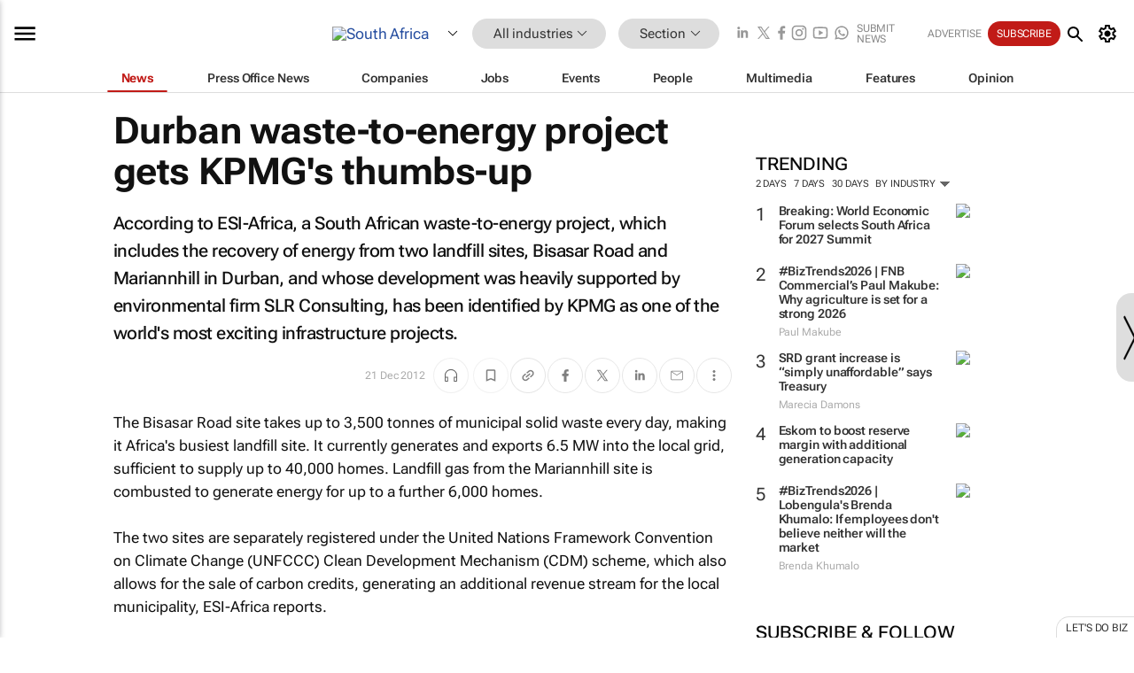

--- FILE ---
content_type: text/html; charset=utf-8
request_url: https://www.bizcommunity.com/Article/196/377/87368.html
body_size: 35131
content:
<!doctype html>
<html lang="en">
<head>
<script>var gaBP='';gaBP=(typeof bizPlatform!=='undefined')?bizPlatform():'';</script><script async src="https://www.googletagmanager.com/gtag/js?id=G-4M01RQ45QJ"></script><script>window.dataLayer = window.dataLayer || [];function gtag(){dataLayer.push(arguments);}gtag('js', new Date());gtag('config','G-4M01RQ45QJ',{'dimension1':'1','dimension2':'1','dimension3':'196','dimension4':'1','dimension5':'87368','dimension6':'0','dimension7':'2','dimension8':gaBP});</script>
<!--AD: /23319312375/All-->
<title>Durban waste-to-energy project gets KPMG's thumbs-up</title>
<link rel="canonical" href="https://www.bizcommunity.com/Article/196/377/87368.html">
<link rel="alternate" type="application/rss+xml" title="South Africa - All RSS Feed" href="https://www.bizcommunity.com/rss/196/1.html">
<meta name="title" content="Durban waste-to-energy project gets KPMG's thumbs-up">
<meta name="description"  content="Africa’s premier B2B news site across 18 industries. Your sector's news, opinions, research, events, jobs and companies.">
<meta name=keywords content="">
<meta http-equiv="Content-Language" content="en-us">
<meta http-equiv="content-type" content="text/html; charset=UTF-8">
<meta name="subject" content="Industry news">
<meta name="url"  content="https://www.bizcommunity.com/Article/196/377/87368.html">
<meta name="robots" content="index,follow">
<meta name="viewport" content="width=device-width, initial-scale=1">
<meta name="theme-color" content="#ffffff">
<meta property="og:title" content="Durban waste-to-energy project gets KPMG's thumbs-up">
<meta property="og:type" content="article">
<meta property="og:description" content="Africa’s premier B2B news site across 18 industries. Your sector's news, opinions, research, events, jobs and companies." >
<meta property="og:site_name" content="Bizcommunity">
<meta property="og:url" content="https://www.bizcommunity.com/Article/196/377/87368.html">
<meta name="image" property="og:image" content="https://biz-file.com/res/img/biz_balls_250.png">
<meta property="og:image:secure_url" content="https://biz-file.com/res/img/biz_balls_250.png">
<meta property="og:image:alt" content="Africa’s premier B2B news site across 18 industries. Your sector's news, opinions, research, events, jobs and companies.">
<meta property="twitter:card" content="https://biz-file.com/res/img/biz_balls_250.png">
<meta name="twitter:card" content="summary_large_image"> 
<meta name="twitter:title" content="Durban waste-to-energy project gets KPMG's thumbs-up"> 
<meta name="twitter:url" content="https://www.bizcommunity.com/Article/196/377/87368.html"> 
<meta name="twitter:description" content="Africa’s premier B2B news site across 18 industries. Your sector's news, opinions, research, events, jobs and companies."> 
<meta name="twitter:image" content="https://biz-file.com/res/img/biz_balls_250.png"> 
<meta name="twitter:site" content="@Bizcommunity"> 
<meta name="twitter:creator" content=" @Bizcommunity"> 
<meta property="fb:app_id" content="144806878919221"> 
<link rel="preconnect" href="https://biz-file.com">
<link rel="preconnect" href="https://cdn.jsdelivr.net">
<link href="/res/css/public-desktop.css?s119e" rel=stylesheet>
<link href="/res/css/test-site-live.css?s23" rel=stylesheet><link rel="icon" href="/favicon.ico" sizes="any"><link rel="icon" href="/res/img/favicon/favicon.svg" type="image/svg+xml"><link rel="apple-touch-icon" sizes="180x180" href="/res/img/favicon/apple-touch-icon.png"><link rel="icon" type="image/png" sizes="32x32" href="/res/img/favicon/favicon-32x32.png"><link rel="icon" type="image/png" sizes="16x16" href="/res/img/favicon/favicon-16x16.png"><link rel="manifest" href="/manifest.json"><link rel="apple-touch-icon" href="/res/img/biz-balls-apple-touch.png"><link rel="apple-touch-startup-image" href="/res/img/ios-startup.png"><style>.site-header-placeholder {background: transparent !important;} 
.body-container {margin-top:0px !important;} 
.btn-search--toggle{display:none;}
.CB_i{height: initial}
.RM_box--trending {.RM_small-square-link {display: none}}
.elevated-container--narrow-padding > div{position:static !important}

.front-page-jobs-container content-group { 
margin-top:10px !important;
}

.front-page-latest-jobs {
margin-top:10px !important;
}
	@media screen and (max-width: 768px) {
				.body-new-design--header-only.body-myaccount-page .site-header-placeholder {
					height: 94px;
				}
			}
.kMyAccountTable tr th {color: #fff !important;}
.CTS_title a {font-size: 27px;}
.kLargeTable td {padding: 4px;border: 1px solid #ccc;}</style>
<style>
@font-face {font-family:'Roboto Flex';font-style:normal;font-weight:100 1000;font-stretch:100%;font-display:swap;src:url(/res/font/roboto-flex-v9-wght-xtra.woff2) format('woff2');}
@supports (-webkit-hyphens:none){@font-face {font-family:'Roboto Flex';font-style:normal;font-weight:100 1000;font-stretch:100%;font-display:swap;src:url(/res/font/roboto-flex-v9-wght-xtra-safari.woff2) format('woff2');}}
</style>
<script>
var RNS = RNS || (Math.floor(Math.random() * 0x7FFFFFFF)+1).toString();
var _locationId=196;
var _categoryId=1;
var _contentType=1;
var _contentId=87368;
var _pageName='Article';
var jsPageType=2;
var adPosition = '';
</script>
<script nomodule src="/res/js/head.es5.js?m49k"></script>
<script src="/res/js/head.js?m49k"></script>
<script async="async" src="https://securepubads.g.doubleclick.net/tag/js/gpt.js"></script>
<script>window.googletag = window.googletag || {};window.googletag.cmd = window.googletag.cmd || [];var googletag = window.googletag;var googletagads = googletagads || [];googletag.cmd.push(function() {googletag.pubads().enableSingleRequest();googletag.pubads().disableInitialLoad();googletag.pubads().addEventListener('slotRenderEnded', function(event) {updateDFPAdSlot(event.slot.getSlotElementId(), event.isEmpty);});googletag.enableServices();});</script>
</head>
<body class=" body-is-public-page body-has-page-wrap body-content-page body-page-type-2 body-new-design--header-only body-menu-home body-new-header-july" data-x="addScrollClasses:{'scrollDownClass':'body--scroll-down','scrollUpClass':'body--scroll-up'}">
<div class="site-header"><div class="SH-option"><div class="d-flex" style="align-items: center;justify-content: space-between"><div id="desktop-menuToggle-mainMenu" class="SHO-hamburger"><div class="hamburger  j-hamburger" id="j-hamburger" data-x="axH:{'fireOnlyOnce':true}" data-target="j-sideMenu" data-href="/Request/RenderSideMenuContent.aspx?si=j-sideMenu"><span class="icon"></span></div><div id="j-sideMenu" class="side-menu-content"><div class="d-flex justify-content-center align-items-center" style="height: 80vh;width: 100%;justify-content: center"><img src="/res/img/m-loading.gif" alt=""></div><div class="SMC-overlay" onclick="$('#j-sideMenu').toggleClass('side-menu-content--open');$('.j-hamburger').removeClass('is-active');"></div></div></div><div class="logo"><a href="/"><img class="logo-img" src="https://biz-file.com/res/img/logo.png" alt=""></a></div><a class="j-country-hover country-hover country-hover country-hover" data-x="pRID:{'on':'hover','delay':200,'transition':'none','position':'below','stretchToFitLinksWidth':false,'removeDelayIfPopupVisible':true}" data-target="jLR-Country-Popup-logo"
data-url="/Request/selectcountrypopup.aspx?l=196&amp;c=1" href="/SelectCountry.aspx?l=196&amp;c=1" data-option="show-images"><span class="kvertical-align"><img class="flag" src="https://biz-file.com/res/img/flag/21/196.gif" width="21" height="14" alt="South Africa"></span><span class="pagedropdown-icon-wrapper"><span class="mui-icon_expand-more-black"></span></span></a><div class="bread-crumb"><!---ksjlkds33--><a class="BC-i SM-i SM-i--industries-dropdown" data-x="pRID:{'on':'hoverOnly','delay':200,'transition':'none','position':'below','stretchToFitLinksWidth':false,'removeDelayIfPopupVisible':true}" data-target="j-ind-popup-ksjlkds33" data-url="/Request/SelectIndustryPopupDouble.aspx?ct=1&c=1&pcth=BCI-popup" href="/Articles/196/1.html"><span class="BCI-text"> All industries </span><span class="mui-icon_expand-more-black"></span></a><div id="j-ind-popup-ksjlkds33" class="BCI-popup j-escape-hide breadcrum-header" style="display:none"></div><span class="BC-nav mui-icon_arrow-forward-100"></span><a class="BC-i BC-i--section SM-i SM-i--industries-dropdown" data-x="pRID:{'on':'hoverOnly','delay':200,'transition':'none','position':'below','stretchToFitLinksWidth':false,'removeDelayIfPopupVisible':true}" data-target="j-cat-popup-ksjlkds33" href="/Articles/196/1.html" data-url="/Request/SelectCategory.aspx?l=196&c=1"><span class="BCI-text">Section </span><span class="mui-icon_expand-more-black"></span></a><div id="j-cat-popup-ksjlkds33" class="BCI-popup j-escape-hide breadcrum-header" style="display:none"></div></div><div class="search-section SHOR-search"><div id="j-search-box-b13cf03761234957806939e19ec3f6b1" class="search-form search-form--cntrl right-search-search-control search-form--collapsed"><form class="d-flex align-items-center" method="post" action="/Search.aspx?l=196&c=1"  onfocusin="$('body').addClass('search-active');" onfocusout="$('body').removeClass('search-active');"><input id="j-search-input-right-search" placeholder="Search" name="s" class="search-input" type="text" oninput="document.querySelector('#j-btn-clear-text-right-search').style.display = this.value ? 'block' : 'none';" required /><div class="right-controls"><button id="j-btn-clear-text-right-search" class="btn-clear-text" aria-label="Clear search" type="button" onclick="document.getElementById('j-search-input-right-search').value = ''; this.style.display = 'none'; document.getElementById('j-search-input-right-search').focus();"><span class="clear-search-icon"></span></button><div class="btn-advanced-options" title="Advanced options" aria-label="Advanced options" data-x="pRID:{ 'on': 'hover','position': 'belowleft','transition': 'none'}" data-target="jSearch-PopUp-right-search"><span id="advanced-options-text-right-search" class="advanced-options-text"></span><span class="advanced-options-icon"></span></div></div><button class="btn-search" aria-label="Search" role="button"><span class="search-icon"></span></button><button id="j-btn-search-toggle-b13cf03761234957806939e19ec3f6b1" class="btn-search btn-search--toggle" aria-label="toogle" role="button"><span class="search-icon"></span></button><input id="j-ctype-right-search" hidden type="text" name="ctype"></form><div id="j-search-overlay-b13cf03761234957806939e19ec3f6b1" class="search-overlay"></div></div><div id="jSearch-PopUp-right-search" style="display:none;"><div class="pop1-arrow"></div><div class="pop1"><ul class="pop1-ul"><li txt="All" rel="/Request/SuggestAll.aspx"><a href="#" class="PUI-text" onclick="$('#j-ctype-right-search').val(0);$('#advanced-options-text-right-search').text('');">All</a></li><li txt="Articles" rel="/Request/SuggestArticles.aspx?l=196&c=1"><a  class="PUI-text" href="#" onclick="$('#j-ctype-right-search').val(1);$('#advanced-options-text-right-search').text('Articles');">Articles</a></li><li txt="Companies" rel="/Request/SuggestCompany.aspx"><a class="PUI-text" href="#" onclick="$('#j-ctype-right-search').val(12);$('#advanced-options-text-right-search').text('Companies');">Companies</a></li><li txt="Events" rel="/Request/SuggestEvents.aspx?l=196"><a class="PUI-text" href="#" onclick="$('#j-ctype-right-search').val(7);$('#advanced-options-text-right-search').text('Events');">Events</a></li><li txt="Galleries" rel="/Request/SuggestGalleries.aspx?l=196"><a  class="PUI-text" href="#" onclick="$('#j-ctype-right-search').val(8);$('#advanced-options-text-right-search').text('Galleries');">Galleries</a></li><li txt="Jobs" rel="/Request/SuggestJobs.aspx"><a  class="PUI-text" href="#" onclick="$('#j-ctype-right-search').val(10);$('#advanced-options-text-right-search').text('Jobs');">Jobs</a></li><li txt="People" rel="/Request/SuggestPeople.aspx"><a  class="PUI-text" href="#" onclick="$('#j-ctype-right-search').val(3);$('#advanced-options-text-right-search').text('People');">People</a></li></ul></div></div><script>onReady(function () {if (!true){return}let searchContainer = document.getElementById('j-search-box-b13cf03761234957806939e19ec3f6b1');let toggleButton = document.getElementById('j-btn-search-toggle-b13cf03761234957806939e19ec3f6b1');let overlay = document.getElementById('j-search-overlay-b13cf03761234957806939e19ec3f6b1');
let body = document.body;
// When the toggle is clicked
// 1. Toggle the class on the search container to inclde the collapsed open class
// 2. Add event listeners for scroll and click outside to remove the open class
// 3. When the overlay is clicked, remove the open class
// 4. When clicked outside the search container, and scroll of scrollHeight  remove the open class
toggleButton.addEventListener('click', function (e) {
e.preventDefault();
searchContainer.classList.toggle('search-form--collapsed-open');
overlay.classList.toggle('search-overlay--open');
body.classList.toggle('right-search-search-control-active');
let scrolled = false;
let scrollHeight = 300;
// Function to handle clicks outside the .search element
function handleClickOutside(event) {
if (!searchContainer.contains(event.target)) {
RemoveClassRemoveListeners();
}
}
// Function to handle scroll beyond 300px
function handleScroll() {
if (window.scrollY > scrollHeight && !scrolled) {
scrolled = true;
RemoveClassRemoveListeners();
}
}
// Function to toggle the class and remove both event listeners
function RemoveClassRemoveListeners() {
searchContainer.classList.remove('search-form--collapsed-open');
overlay.classList.remove('search-overlay--open');
body.classList.remove('right-search-search-control-active');
// Remove event listeners
window.removeEventListener('scroll', handleScroll);
document.removeEventListener('click', handleClickOutside);
}
// Attach event listeners for scroll and click outside
window.addEventListener('scroll', handleScroll);
document.addEventListener('click', handleClickOutside);
});
overlay.addEventListener('click', function () {
searchContainer.classList.remove('search-form--collapsed-open');
overlay.classList.remove('search-overlay--open');
body.classList.remove('right-search-search-control-active');});});</script></div></div><div class="SHO-right d-flex items-center"><div class="social-media-links d-flex">
<a class="icon-link icon-link--linkedin" href="https://za.linkedin.com/company/bizcommunity" target="_blank" rel="noopener,nofollow,noindex" title="Bizcommunity linkedIn">
<span class="sb-linkedin-testsite"></span></a>
<a class="icon-link icon-link--x" href="https://www.bizcommunity.com/advertise/contactus" target="_blank" rel="noopener,nofollow,noindex" title="Bizcommunity x/twitter">
<span class="sb-x-testsite"></span></a>
<a class="icon-link icon-link--facebook" href="https://www.facebook.com/Bizcommunity" target="_blank" rel="noopener,nofollow,noindex" title="Bizcommunity facebook">
<span class="sb-facebook-testsite mr-n-4px ml-n-4px"></span></a>
<a class="icon-link icon-link--instagram" href="https://www.instagram.com/bizcommunity/" target="_blank" rel="noopener,nofollow,noindex" title="Bizcommunity instagram">
<span class="sb-instagram-testsite"></span></a>
<a class="icon-link icon-link--youtube" href="https://www.youtube.com/@bizcommunity" target="_blank" rel="noopener,nofollow,noindex" title="Bizcommunity youtube">
<span class="sb-youtube-testsite"></span></a>
<a class="icon-link icon-link--whatsapp" href="https://www.whatsapp.com/channel/0029Vacw0EY4SpkIG5yGPh2h" target="_blank" rel="noopener,nofollow,noindex" title="Bizcommunity whatsapp">
<span class="sb-whatsapp-testsite"></span></a>
</div>
<a class="SHOR-icon-link"
data-x="pRID:{'on':'hover', 'delay': 200, 'transition': 'none', 'tailClass': 'pop1-arrow', 'position': 'below','resizeWhenContentChanges':true, 'stretchToFitLinksWidth': false, 'removeDelayIfPopupVisible': true,'preventDefaultLink':true}"
data-target="jHL-socialMediaPages"
data-url="/Request/SelectSocialMediaSitesPopup.aspx" href="https://www.bizcommunity.com/advertise/contactus"><span class="CHSRIL-icon m-icon m-icon_share "></span></a><div class="SHOR-links d-flex items-center justify-center cdhdi"><a class="SHORL-i SHORL-i--extra-link" data-target="jSubmitBox-3" data-url="/Request/SelectSubmitPopup.aspx?ru=%2fArticle%2f196%2f377%2f87368.html" href="/SubmitNews.aspx?l=196&c=1">Submit news</a><a class="SHORL-i SHORL-i--extra-link"
href="https://www.bizcommunity.com/advertise?utm_source=bizcommunity&utm_medium=site&utm_campaign=topstrip">Advertise</a><a class="SHORL-i SHORL-i--cta" href="/Signup.aspx?l=196&c=1&ss=siteHeader">Subscribe</a><a class="SHORL-i SHORL-i--my-account  j-myaccount-hover d-flex" data-url="/Request/SelectMyAccountPopup.aspx?ru=%2fArticle%2f196%2f377%2f87368.html" href="/MyAccount/Home.aspx" data-target="jMyAccountBox" href="/MyAccount/Home.aspx" aria-label="MyAccount"><span class="sm-myaccount-text">My Account</span><span class="icon mui-icon_cog j-myaccount-icon"></span></a></div><div class="SHO-controls--mobile"><ul class="sm-ul"><li class="search-toggle" onclick="$('.search-form').toggleClass('search-form--open-for-mobile');$('.SH-mobile-strip').toggleClass('d-none');$('.site-header').toggleClass('site-header--has-mobile-search');"></li><li class="ts-m-tool"><a class="sm-a sm-a--small-margin j-myaccount-hover" data-url="/Request/SelectMyAccountPopup.aspx?ru=%2fArticle%2f196%2f377%2f87368.html" href="/MyAccount/Home.aspx" data-target="jMyAccountBox" href="/MyAccount/Home.aspx" aria-label="MyAccount"><span class="sm-myaccount-text"></span><span id="" class="icon mui-icon_cog j-myaccount-icon"></span></a></li></ul></div></div></div><div class="SH-top-strip"><div class="SHTS-menus d-flex"><div class="SHTS-middle d-flex"><div class="SHTSM-menu"><div class="site-menu d-flex"><div class="SM-items d-flex"><a class="SM-i SM-i--dropdown SM-i--current SM-i-News "
href="/AllIndustries/1.html"  data-target="j-mi-News"><span class="SM-i-text d-flex items-center justify-between">News</span></a><a class="SM-i SM-i--dropdown SM-i-PressOffice "
href="/CompanyNews/196/1.html"  data-target="j-mi-PressOffice"><span class="SM-i-text d-flex items-center justify-between">Press Office News</span></a><a class="SM-i SM-i--dropdown SM-i-Companies "
href="/Companies/196/1.html"  data-target="j-mi-Companies"><span class="SM-i-text d-flex items-center justify-between">Companies</span></a><a class="SM-i SM-i--dropdown SM-i-Jobs "
href="/JobIndustries.aspx?l=196&c=1"  data-target="j-mi-Jobs"><span class="SM-i-text d-flex items-center justify-between">Jobs</span></a><a class="SM-i SM-i--dropdown SM-i-Events "
href="/Events/196/1.html"  data-target="j-mi-Events"><span class="SM-i-text d-flex items-center justify-between">Events</span></a><a class="SM-i SM-i--dropdown SM-i-People "
href="/People/196/1.html"  data-target="j-mi-People"><span class="SM-i-text d-flex items-center justify-between">People</span></a><a class="SM-i SM-i--dropdown SM-i-Multimedia "
href="/Multimedia/196/1.html"  data-target="j-mi-Multimedia"><span class="SM-i-text d-flex items-center justify-between">Multimedia</span></a><a class="SM-i SM-i--dropdown SM-i-SpecialSections "
href="https://www.bizcommunity.com/advertise/sponsorship-content"  data-target="j-mi-SpecialSections"><span class="SM-i-text d-flex items-center justify-between">Features</span></a><a class="SM-i SM-i--dropdown SM-i-Contributors "
href="/ContributorArticles/196/1.html"  data-target="j-mi-Contributors"><span class="SM-i-text d-flex items-center justify-between">Opinion</span></a><div class="SM-items--block"><a class="SM-i"
href="https://www.bizcommunity.com/advertise?utm_source=bizcommunity&utm_medium=site&utm_campaign=topstrip"><span class="SM-i-text d-flex items-center justify-between">Advertise</span></a><a class="SM-i j-myaccount-hover" data-target="jSubmitBox-2" data-url="/Request/SelectSubmitPopup.aspx?ru=%2fArticle%2f196%2f377%2f87368.html" href="/SubmitNews.aspx?l=196&c=1"><span class="SM-i-text d-flex items-center justify-between">Submit news</span></a><div class="myaccount-popup shadow-2" id="jSubmitBox-2" style="display:none;width:fit-content;" data-track="top strip my account pop up"></div></div></div><div id="j-mi-News" class="mm-popup" style="display:none;"><div class="pop1 clear-before-after"><ul class="pop1-col pop1-ul"><li><a class="PUI-text" href="/AllIndustries/1.html">News</a></li><li><a class="PUI-text" href="/CompanyNews/196/1.html">Company news</a></li><li><a class="PUI-text" href="/InBriefs/196/1.html">In briefs</a></li><li><a class="PUI-text" href="/PeopleNews/196/1.html">New appointments</a></li><li><a class="PUI-text" href="/Accounts/196/4.html">New business</a></li><li><a class="PUI-text" href="/NewsletterList.aspx">Newsletters</a></li><li><a class="PUI-text" href="/MostReadArticles/196/1.html">Most read articles</a></li><li><a class="PUI-text" href="/MySavedContent.aspx?id=0&ct=1">Saved content</a></li></ul><div class="pop1-col pop1-right"><a class="kSubmitButton kRound" href="/SubmitNews.aspx?l=196&c=1" title="Submit news" rel="noindex">Submit news</a></div></div></div><div id="j-mi-PressOffice" class="mm-popup" style="display:none;"><div class="pop1 clear-before-after"><ul class="pop1-col pop1-ul"><li><a class="PUI-text" href="/CompanyNews/196/1.html">Press Office news</a></li><li><a class="PUI-text" href="/PressOffices/196/1.html">Press Offices</a></li><li><a class="PUI-text" href="/advertise/bizoffice?utm_source=bizcommunity&utm_medium=site&utm_campaign=link-topMenu">Press Office info</a></li><li><a class="PUI-text" href="/MyAccount/Companies.aspx">My Press Office</a></li></ul><div class="pop1-col pop1-right"><a class="kSubmitButton kRound" href="/SubmitNews.aspx?l=196&c=1" title="Publish your news on Biz" rel="noindex">Publish your news on Biz</a></div></div></div><div id="j-mi-Companies" class="mm-popup" style="display:none;"><div class="pop1 clear-before-after"><ul class="pop1-col pop1-ul"><li><a class="PUI-text" href="/Companies/196/1.html">Companies</a></li><li><a class="PUI-text" href="/CompanyNews/196/1.html">Company news</a></li><li><a class="PUI-text" href="/PressOfficeList.aspx">Press Office Newsrooms</a></li><li><a class="PUI-text" href="/MyAccount/Companies.aspx">My company</a></li><li><a class="PUI-text" href="/MySavedCompanies.aspx">My saved companies</a></li></ul><div class="pop1-col pop1-right"><a class="kSubmitButton kRound" href="/ListCompany.aspx?l=196&c=1" title="Get a Biz listing" rel="noindex">Get a Biz listing</a><a class="kSubmitButton kRound" href="/SubmitNews.aspx?l=196&c=1" title="Publish your news on Biz" rel="noindex">Publish your news on Biz</a></div></div></div><div id="j-mi-Jobs" class="mm-popup" style="display:none;"><div class="pop1 clear-before-after"><ul class="pop1-col pop1-ul"><li><a class="PUI-text" href="/JobIndustries.aspx?l=196&c=1">Jobs offered</a></li><li><a class="PUI-text" href="/JobsWanted.aspx?l=196&c=1&ct=11">Jobs wanted</a></li><li><a class="PUI-text" href="/MySavedJobs.aspx">My saved jobs</a></li><li><a class="PUI-text" href="/MyAccount/CVView.aspx">My CV</a></li><li><a class="PUI-text" href="/Recruiters/196/1.html">Recruiters</a></li><li><a class="PUI-text" href="/CompaniesRecruiting/196/1.html">Companies recruiting</a></li><li><a class="PUI-text" href="/PostJobOffered.aspx?">Post your job ad</a></li><li><a class="PUI-text" href="/MyAccount/Jobs.aspx">Recruitment login</a></li></ul><div class="pop1-col pop1-right"><a class="kSubmitButton kRound" href="/PostJob.aspx" title="Post a job" rel="noindex">Post a job</a></div></div></div><div id="j-mi-Events" class="mm-popup" style="display:none;"><div class="pop1 clear-before-after"><ul class="pop1-col pop1-ul"><li><a class="PUI-text" href="/Events/196/1/cst-3.html">Industry events</a></li><li><a class="PUI-text" href="/Events/196/1/cst-4.html">Workshops</a></li><li><a class="PUI-text" href="/Events/196/1/cst-106.html">Other</a></li><li><a class="PUI-text" href="/Calendar/196/4.html">Calendar</a></li></ul><div class="pop1-col pop1-right"><a class="kSubmitButton kRound" href="/SubmitEvent.aspx" title="Submit event" rel="noindex">Submit event</a></div></div></div><div id="j-mi-People" class="mm-popup" style="display:none;"><div class="pop1 clear-before-after"><ul class="pop1-col pop1-ul"><li><a class="PUI-text" href="/People/196/1.html">Find people</a></li><li><a class="PUI-text" href="/EditProfile.aspx">Edit my profile</a></li></ul><div class="pop1-col pop1-right"></div></div></div><div id="j-mi-Multimedia" class="mm-popup" style="display:none;"><div class="pop1 clear-before-after"><ul class="pop1-col pop1-ul"><li><a class="PUI-text" href="/Videos/196/1.html">Videos</a></li><li><a class="PUI-text" href="/Audios/196/1.html">Audios</a></li><li><a class="PUI-text" href="/Galleries/196/1.html">Galleries</a></li><li><a class="PUI-text" href="/Multimedia/196/589.html">BizTakeouts</a></li></ul><div class="pop1-col pop1-right"><a class="kSubmitButton kRound" href="/MyAccount/SubmitMultimediaAd.aspx" title="Submit your media" rel="noindex">Submit your media</a></div></div></div><!-- These sub menus are loaded at run time, Check the method that creates the cRenderMenuItem menu list --><div id="j-mi-SpecialSections" class="mm-popup" style="display:none;"><div class="pop1 clear-before-after"><ul class="pop1-col pop1-ul"><li><a class="PUI-text" href="/BizTrends">BizTrends</a></li><li><a class="PUI-text" href="/Pendoring">Pendoring</a></li><li><a class="PUI-text" href="/EffieAwards">Effie Awards</a></li><li><a class="PUI-text" href="/BizTrendsTV">BizTrendsTV</a></li><li><a class="PUI-text" href="/NedbankIMC">IMC Conference</a></li><li><a class="PUI-text" href="/OrchidsandOnions">Orchids and Onions</a></li><li><a class="PUI-text" href="/TheLeadCreative">The Lead Creative</a></li><li><a class="PUI-text" href="/LoeriesCreativeWeek">Loeries Creative Week</a></li><li><a class="PUI-text" href="/SpecialSections.aspx">More Sections</a></li></ul><div class="pop1-col pop1-right"><a class="kSubmitButton kRound" href="https://www.bizcommunity.com/advertise/sponsorship-content" title="Features calendar" rel="noindex">Features calendar</a></div></div></div><div id="j-mi-Contributors" class="mm-popup" style="display:none;"><div class="pop1 clear-before-after"><ul class="pop1-col pop1-ul"><li><a class="PUI-text" href="/ContributorArticles/196/1.html">Articles</a></li></ul><div class="pop1-col pop1-right"><a class="kSubmitButton kRound" href="/SubmitNews.aspx?l=196&c=1" title="Contribute" rel="noindex">Contribute</a></div></div></div></div><div id="j-industryDropDown-site-menu" class="industryDropDown" style="display:none;min-width: 200px"></div></div></div></div></div><div class="SHTS-search-section SH-toggle-search-section"><div class="SHSS-search-box"><div id="j-search-box-1bfa3b5a4bea45419584d92dcdca745f" class="search-form search-form--cntrl header-search-search-control "><form class="d-flex align-items-center" method="post" action="/Search.aspx?l=196&c=1"  onfocusin="$('body').addClass('search-active');" onfocusout="$('body').removeClass('search-active');"><input id="j-search-input-header-search" placeholder="Search" name="s" class="search-input" type="text" oninput="document.querySelector('#j-btn-clear-text-header-search').style.display = this.value ? 'block' : 'none';" required /><div class="right-controls"><button id="j-btn-clear-text-header-search" class="btn-clear-text" aria-label="Clear search" type="button" onclick="document.getElementById('j-search-input-header-search').value = ''; this.style.display = 'none'; document.getElementById('j-search-input-header-search').focus();"><span class="clear-search-icon"></span></button><div class="btn-advanced-options" title="Advanced options" aria-label="Advanced options" data-x="pRID:{ 'on': 'hover','position': 'belowleft','transition': 'none'}" data-target="jSearch-PopUp-header-search"><span id="advanced-options-text-header-search" class="advanced-options-text"></span><span class="advanced-options-icon"></span></div></div><button class="btn-search" aria-label="Search" role="button"><span class="search-icon"></span></button><button id="j-btn-search-toggle-1bfa3b5a4bea45419584d92dcdca745f" class="btn-search btn-search--toggle" aria-label="toogle" role="button"><span class="search-icon"></span></button><input id="j-ctype-header-search" hidden type="text" name="ctype"></form><div id="j-search-overlay-1bfa3b5a4bea45419584d92dcdca745f" class="search-overlay"></div></div><div id="jSearch-PopUp-header-search" style="display:none;"><div class="pop1-arrow"></div><div class="pop1"><ul class="pop1-ul"><li txt="All" rel="/Request/SuggestAll.aspx"><a href="#" class="PUI-text" onclick="$('#j-ctype-header-search').val(0);$('#advanced-options-text-header-search').text('');">All</a></li><li txt="Articles" rel="/Request/SuggestArticles.aspx?l=196&c=1"><a  class="PUI-text" href="#" onclick="$('#j-ctype-header-search').val(1);$('#advanced-options-text-header-search').text('Articles');">Articles</a></li><li txt="Companies" rel="/Request/SuggestCompany.aspx"><a class="PUI-text" href="#" onclick="$('#j-ctype-header-search').val(12);$('#advanced-options-text-header-search').text('Companies');">Companies</a></li><li txt="Events" rel="/Request/SuggestEvents.aspx?l=196"><a class="PUI-text" href="#" onclick="$('#j-ctype-header-search').val(7);$('#advanced-options-text-header-search').text('Events');">Events</a></li><li txt="Galleries" rel="/Request/SuggestGalleries.aspx?l=196"><a  class="PUI-text" href="#" onclick="$('#j-ctype-header-search').val(8);$('#advanced-options-text-header-search').text('Galleries');">Galleries</a></li><li txt="Jobs" rel="/Request/SuggestJobs.aspx"><a  class="PUI-text" href="#" onclick="$('#j-ctype-header-search').val(10);$('#advanced-options-text-header-search').text('Jobs');">Jobs</a></li><li txt="People" rel="/Request/SuggestPeople.aspx"><a  class="PUI-text" href="#" onclick="$('#j-ctype-header-search').val(3);$('#advanced-options-text-header-search').text('People');">People</a></li></ul></div></div><script>onReady(function () {if (!false){return}let searchContainer = document.getElementById('j-search-box-1bfa3b5a4bea45419584d92dcdca745f');let toggleButton = document.getElementById('j-btn-search-toggle-1bfa3b5a4bea45419584d92dcdca745f');let overlay = document.getElementById('j-search-overlay-1bfa3b5a4bea45419584d92dcdca745f');
let body = document.body;
// When the toggle is clicked
// 1. Toggle the class on the search container to inclde the collapsed open class
// 2. Add event listeners for scroll and click outside to remove the open class
// 3. When the overlay is clicked, remove the open class
// 4. When clicked outside the search container, and scroll of scrollHeight  remove the open class
toggleButton.addEventListener('click', function (e) {
e.preventDefault();
searchContainer.classList.toggle('search-form--collapsed-open');
overlay.classList.toggle('search-overlay--open');
body.classList.toggle('header-search-search-control-active');
let scrolled = false;
let scrollHeight = 300;
// Function to handle clicks outside the .search element
function handleClickOutside(event) {
if (!searchContainer.contains(event.target)) {
RemoveClassRemoveListeners();
}
}
// Function to handle scroll beyond 300px
function handleScroll() {
if (window.scrollY > scrollHeight && !scrolled) {
scrolled = true;
RemoveClassRemoveListeners();
}
}
// Function to toggle the class and remove both event listeners
function RemoveClassRemoveListeners() {
searchContainer.classList.remove('search-form--collapsed-open');
overlay.classList.remove('search-overlay--open');
body.classList.remove('header-search-search-control-active');
// Remove event listeners
window.removeEventListener('scroll', handleScroll);
document.removeEventListener('click', handleClickOutside);
}
// Attach event listeners for scroll and click outside
window.addEventListener('scroll', handleScroll);
document.addEventListener('click', handleClickOutside);
});
overlay.addEventListener('click', function () {
searchContainer.classList.remove('search-form--collapsed-open');
overlay.classList.remove('search-overlay--open');
body.classList.remove('header-search-search-control-active');});});</script></div></div><div class="SH-mobile-strip d-mobile-only"><div id="j-mobile-subheader-wrapper" class="mobile-subheader-wrapper"><nav class="mobile-subheader"><ul id="j-menu-horizontal-scroll" class="menu-horizontal-scroll"><li><a href="/Allindustries">Home</a></li><li><a href="/Articles/196/0.html"></a></li><li class="" ><a href="/MarketingMedia">Marketing &amp; Media</a></li><li class="" ><a href="/Agriculture">Agriculture</a></li><li class="" ><a href="/Automotive">Automotive</a></li><li class="" ><a href="/Construction">Construction &amp; Engineering</a></li><li class="" ><a href="/Education">Education</a></li><li class="" ><a href="/Energy">Energy &amp; Mining</a></li><li class="" ><a href="/Entrepreneurship">Entrepreneurship</a></li><li class="" ><a href="/ESG-Sustainability">ESG &amp; Sustainability</a></li><li class="" ><a href="/Finance">Finance</a></li><li class="" ><a href="/Healthcare">Healthcare</a></li><li class="" ><a href="/HR">HR &amp; Management</a></li><li class="" ><a href="/IT">ICT</a></li><li class="" ><a href="/Legal">Legal</a></li><li class="" ><a href="/Lifestyle">Lifestyle</a></li><li class="" ><a href="/Logistics">Logistics &amp; Transport</a></li><li class="" ><a href="/Manufacturing">Manufacturing</a></li><li class="" ><a href="/Property">Property</a></li><li class="" ><a href="/Retail">Retail</a></li><li class="" ><a href="/Tourism">Tourism &amp; Travel</a></li><li ><a href="/Articles//1/11/g-1.html">International</a></li><li><a style="text-transform:uppercase" href="/SubmitNews.aspx">Submit news</a></li></ul></nav></div></div></div></div>
<div id="j-site-header-placeholder" class="site-header-placeholder"></div>
<div id="jLR-Country-Popup-logo" style="display:none; min-width: 200px;"></div>
<div id="jLR-Country-Popup" style="display:none; min-width: 200px;"></div>
<div class="myaccount-popup shadow-2" id="jMyAccountBox" style="display:none;width:fit-content;width:150px" data-track="top strip my account pop up"></div>
<!-- Hidden div element -->
<div id="jHL-socialMediaPages" style="display:none"></div>
<div class="sidebar"><div class="SB_box SB_box--menu" ><h2 class="SB_heading SB_heading__industries" style="margin-top:0px;">Industries</h2><div class="SB_content SB_content__industries" data-x="pRID:{'childHover':true,'on':'hover','delay':0,'transition':'none','resizeWhenContentChanges':true,'position':'right','topOffset':-45,'showLoading':true,'overlayId':'j-pop-overlay'}"data-target="j-SB_popright" data-url="/Request/IndustryCategoryMenuContents.aspx?hsp=1&tp=leftIndPop"><a class="SB_i SB_i--active "  href="/AllIndustries?utm_source=bizcommunity&utm_medium=site&utm_campaign=link-industry">All industries</a><a class="SB_i" data-show="j-leftIndPop-SB_PR_ind-358" href="/Agriculture">Agriculture</a><a class="SB_i" data-show="j-leftIndPop-SB_PR_ind-454" href="/Automotive">Automotive</a><a class="SB_i" data-show="j-leftIndPop-SB_PR_ind-360" href="/Construction">Construction &amp; Engineering</a><a class="SB_i" data-show="j-leftIndPop-SB_PR_ind-371" href="/Education">Education</a><a class="SB_i" data-show="j-leftIndPop-SB_PR_ind-355" href="/Energy">Energy &amp; Mining</a><a class="SB_i" data-show="j-leftIndPop-SB_PR_ind-836" href="/Entrepreneurship">Entrepreneurship</a><a class="SB_i" data-show="j-leftIndPop-SB_PR_ind-356" href="/ESG-Sustainability">ESG &amp; Sustainability</a><a class="SB_i" data-show="j-leftIndPop-SB_PR_ind-357" href="/Finance">Finance</a><a class="SB_i" data-show="j-leftIndPop-SB_PR_ind-148" href="/Healthcare">Healthcare</a><a class="SB_i" data-show="j-leftIndPop-SB_PR_ind-362" href="/HR">HR &amp; Management</a><a class="SB_i" data-show="j-leftIndPop-SB_PR_ind-379" href="/IT">ICT</a><a class="SB_i" data-show="j-leftIndPop-SB_PR_ind-364" href="/Legal">Legal</a><a class="SB_i" data-show="j-leftIndPop-SB_PR_ind-427" href="/Lifestyle">Lifestyle</a><a class="SB_i" data-show="j-leftIndPop-SB_PR_ind-389" href="/Logistics">Logistics &amp; Transport</a><a class="SB_i" data-show="j-leftIndPop-SB_PR_ind-365" href="/Manufacturing">Manufacturing</a><a class="SB_i" data-show="j-leftIndPop-SB_PR_ind-11" href="/MarketingMedia">Marketing &amp; Media</a><a class="SB_i" data-show="j-leftIndPop-SB_PR_ind-368" href="/Property">Property</a><a class="SB_i" data-show="j-leftIndPop-SB_PR_ind-160" href="/Retail">Retail</a><a class="SB_i" data-show="j-leftIndPop-SB_PR_ind-373" href="/Tourism">Tourism &amp; Travel</a></div><div id="j-SB_popright" class="SB_popright j-escape-hide" style="display:none"></div></div>
<div class="SB_box SB_box--menu"><h2 class="SB_heading">Features</h2><div class="SB_content"  ><a class="SB_i SB_i--features" href="/BizTrends">BizTrends</a><a class="SB_i SB_i--features" href="/Pendoring">Pendoring</a><a class="SB_i SB_i--features" href="/EffieAwards">Effie Awards</a><a class="SB_i SB_i--features" href="/BizTrendsTV">BizTrendsTV</a><a class="SB_i SB_i--features" href="/NedbankIMC">IMC Conference</a><a class="SB_i SB_i--features" href="/OrchidsandOnions">Orchids and Onions</a><a class="SB_i SB_i--features" href="/TheLeadCreative">The Lead Creative</a><a class="SB_i SB_i--features" href="/LoeriesCreativeWeek">Loeries Creative Week</a><a class="SB_small-square-link jxMore " href="/SpecialSections.aspx" data-href="/Request/SpecialSections.aspx?lstIc=SB_i&lstc=SB_content-items">More Sections..</a></div></div></div><div id="j-mobilebottomtoolbar" class="mbt d-mobile-only"><div id="j-mobilebottomtoolbar-industries" class="mbt-industries"><div class="mbt-menuitem mbt-menuitem_industries "><a href="/Agriculture">Agriculture</a></div><div class="mbt-menuitem mbt-menuitem_industries "><a href="/Automotive">Automotive</a></div><div class="mbt-menuitem mbt-menuitem_industries "><a href="/Construction">Construction &amp; Engineering</a></div><div class="mbt-menuitem mbt-menuitem_industries "><a href="/Education">Education</a></div><div class="mbt-menuitem mbt-menuitem_industries "><a href="/Energy">Energy &amp; Mining</a></div><div class="mbt-menuitem mbt-menuitem_industries "><a href="/Entrepreneurship">Entrepreneurship</a></div><div class="mbt-menuitem mbt-menuitem_industries "><a href="/ESG-Sustainability">ESG &amp; Sustainability</a></div><div class="mbt-menuitem mbt-menuitem_industries "><a href="/Finance">Finance</a></div><div class="mbt-menuitem mbt-menuitem_industries "><a href="/Healthcare">Healthcare</a></div><div class="mbt-menuitem mbt-menuitem_industries "><a href="/HR">HR &amp; Management</a></div><div class="mbt-menuitem mbt-menuitem_industries "><a href="/IT">ICT</a></div><div class="mbt-menuitem mbt-menuitem_industries "><a href="/Legal">Legal</a></div><div class="mbt-menuitem mbt-menuitem_industries "><a href="/Lifestyle">Lifestyle</a></div><div class="mbt-menuitem mbt-menuitem_industries "><a href="/Logistics">Logistics &amp; Transport</a></div><div class="mbt-menuitem mbt-menuitem_industries "><a href="/Manufacturing">Manufacturing</a></div><div class="mbt-menuitem mbt-menuitem_industries "><a href="/MarketingMedia">Marketing &amp; Media</a></div><div class="mbt-menuitem mbt-menuitem_industries "><a href="/Property">Property</a></div><div class="mbt-menuitem mbt-menuitem_industries "><a href="/Retail">Retail</a></div><div class="mbt-menuitem mbt-menuitem_industries "><a href="/Tourism">Tourism &amp; Travel</a></div></div><div class="mbt-scroll d-flex"><a href="/AllIndustries" class="MBTS-link"><div class="MBTSL-icon-container  MBTSL-icon-container--current "><span class="icon mui-icon_home"></span></div><p class="MBTSL-caption">News</p></a><a id="j-industriesmenu" href="#" class="MBTS-link "><div class="MBTSL-icon-container "><span class="icon mui-icon_app"></span></div><p class="MBTSL-caption">Industries</p></a><a href="/Companies/196/1.html" class="MBTS-link"><div class="MBTSL-icon-container "><span class="icon mui-icon_company"></span></div><p class="MBTSL-caption">Companies</p></a><a href="/JobIndustries.aspx?l=196&c=1" class="MBTS-link"><div class="MBTSL-icon-container "><span class="icon mui-icon_work"></span></div><p class="MBTSL-caption">Jobs</p></a><a href="/Events/196/1.html" class="MBTS-link"><div class="MBTSL-icon-container "><span class="icon mui-icon_calender"></span></div><p class="MBTSL-caption">Events</p></a><a href="/People/196/1.html" class="MBTS-link"><div class="MBTSL-icon-container "><span class="icon mui-icon_groups"></span></div><p class="MBTSL-caption">People</p></a><a href="/Videos/196/1.html" class="MBTS-link"><div class="MBTSL-icon-container "><span class="icon mui-icon_play"></span></div><p class="MBTSL-caption">Video</p></a><a href="/Audios/196/1.html" class="MBTS-link"><div class="MBTSL-icon-container "><span class="icon mui-icon_sound"></span></div><p class="MBTSL-caption">Audio</p></a><a href="/Galleries/196/1.html" class="MBTS-link"><div class="MBTSL-icon-container "><span class="icon mui-icon_gallaries"></span></div><p class="MBTSL-caption">Galleries</p></a><a href="/MyAccount/SubmitArticle.aspx" class="MBTS-link"><div class="MBTSL-icon-container "><span class="icon mui-icon_post-ad"></span></div><p class="MBTSL-caption">Submit content</p></a><a href="/MyAccount/Home.aspx" class="MBTS-link"><div class="MBTSL-icon-container "><span class="icon mui-icon_person"></span></div><p class="MBTSL-caption">My Account</p></a><a href="https://www.bizcommunity.com/advertise" class="MBTS-link"><div class="MBTSL-icon-container "><span class="icon mui-icon_brand-awareness"></span></div><p class="MBTSL-caption">Advertise with us</p></a></div></div>

<div  class="body-container body-center " >

<!--AD leaderboard-top -->
<div id='div-gpt-ad-524b8da8-1c79-4c8a-ba1e-9cafb658ef37-639050177630410211' class='j-adslot jxa bizad ad-leaderboard-top d-desktop-only ' style='width:970px;height:90px;' data-width='970' data-height='90' data-adtype='leaderboard-top' data-adunit='/23319312375/All' data-tname='pos' data-tvalue='leaderboard-top' data-visible data-platform='2' data-adwidthlimit='0'></div>

<div class="subheader"></div><style>li.mm-current a.mm-a {border-top: none;}</style><div id="main-article-196-1-1-87368" class="j-main main has-right-margin"><div class="right-margin">

<!--AD right-first -->
<div id='div-gpt-ad-dff9bdba-440f-4683-9fa2-e303b9ed2542-639050177630410211' class='j-adslot jxa bizad ad-right-first d-desktop-only ' style='margin-bottom:40px;width:300px;height:250px;' data-width='300' data-height='250' data-adtype='right-first' data-adunit='/23319312375/All' data-tname='pos' data-tvalue='right-first' data-visible data-platform='2' data-adwidthlimit='0'></div>

<div id="kBox350" class="RM_box" ><div class="RMB_content xv3"><style scoped>#kBox350 {background-color: #fff;} #kBox350 </style><div id="div--ba285"><a data-x="axOnLoad" data-href="/Request/Box.aspx?mi=350&i=1&l=196&c=11&ismargin=1" style="display:none;"></a></div></div></div><div class="RM_box j-next-click-container RM_box--numbered RM_box--trending"  data-next-click-message="trending"><div class="elevated-container-right-margin"><div class="d-flex justify-between align-items-center"><h2 class="RMB_heading">Trending </h2></div><span></span><div class=" RM_tag-links"><a class="class1 class2" data-x="axH" data-target="j-RHM-trending79856" data-href="/Request/MostReadArticlesRHM.aspx?l=196&c=1&rc=5&days=2&ramb=1&shwi=1" href="/MostReadArticles/196/1/days-2.html">2 days</a><span> </span><a class="class1 class2" data-x="axH" data-target="j-RHM-trending79856" data-href="/Request/MostReadArticlesRHM.aspx?l=196&c=1&rc=5&days=7&ramb=1&shwi=1" href="/MostReadArticles/196/1/days-7.html">7 days</a><span> </span><a class="class1 class2" data-x="axH" data-target="j-RHM-trending79856" data-href="/Request/MostReadArticlesRHM.aspx?l=196&c=1&rc=5&days=30&ramb=1&shwi=1" href="/MostReadArticles/196/1/days-30.html">30 days</a><span> </span><a class="pRID rhm-m-link_industry" data-x="pRID:{'on':'hover','topOffset':0,'delay':0,'transition':'none','position':'below','stretchToFitLinksWidth':'false','removeDelayIfPopupVisible':'true','width':'190px'}" data-target="j-trendingIndustryPopup" data-url="/Request/SelectIndustryPopup.aspx?rhmt=1&targetDivId=j-RHM-trending79856" href="/IndustryList.aspx?rdpg=MostReadArticles">By Industry <span class="sprite-misc sprite-misc-arrow-dropdown-solid-black sprite-d-11x6"></span></a></div><!--Industry menu--><div id="j-trendingIndustryPopup" style="width:auto !important; display:none"></div><div id="j-RHM-trending79856"><div class="RMB_content h2content" ><div class=" list-unstyled jxListify-ul"><article class="d-flex RM_i"><div class="RMI_1"><img src="https://biz-file.com/c/2601/800774-64x64.jpg?5" data-src="https://biz-file.com/c/2601/800774-64x64.jpg?5" class="lazyload" width="64"  height="64"  alt="Source: ODI Global." id="" loading="lazy"></div><div class="RMI_2"><a class="RMI_title" href="/article/breaking-world-economic-forum-selects-south-africa-for-2027-summit-951274a" >Breaking: World Economic Forum selects South Africa for 2027 Summit</a><div class="RMI_attrib content-item_attrib"></div></div></article><article class="d-flex RM_i"><div class="RMI_1"><img src="https://biz-file.com/c/2601/800762-64x64.jpg?2" data-src="https://biz-file.com/c/2601/800762-64x64.jpg?2" class="lazyload" width="64"  height="64"  alt="Paul Makube, Senior Agricultural Economist, FNB Commercial" id="" loading="lazy"></div><div class="RMI_2"><a class="RMI_title" href="/article/why-agriculture-is-set-for-a-strong-2026-173436a" >#BizTrends2026 | FNB Commercial&#x2019;s Paul Makube: Why agriculture is set for a strong 2026</a><div class="RMI_attrib content-item_attrib">Paul Makube</div></div></article><article class="d-flex RM_i"><div class="RMI_1"><img src="https://biz-file.com/c/2601/800777-64x64.jpg?5" data-src="https://biz-file.com/c/2601/800777-64x64.jpg?5" class="lazyload" width="64"  height="64"  alt="The Department of Social Development, South African Social Security Agency (SASSA) and National Treasury want a ruling that declared several regulations governing the R370-a-month Social Relief of Distress (SRD) grant unconstitutional overturned. Archive photo: Ashraf Hendricks" id="" loading="lazy"></div><div class="RMI_2"><a class="RMI_title" href="/article/srd-grant-increase-is-simply-unaffordable-says-treasury-406729a" >SRD grant increase is &#x201c;simply unaffordable&#x201d; says Treasury</a><div class="RMI_attrib content-item_attrib">Marecia Damons</div></div></article><article class="d-flex RM_i"><div class="RMI_1"><img src="https://biz-file.com/c/2601/800772-64x64.jpg?5" data-src="https://biz-file.com/c/2601/800772-64x64.jpg?5" class="lazyload" width="64"  height="64"  alt="Image credit:  on" id="" loading="lazy"></div><div class="RMI_2"><a class="RMI_title" href="/article/eskom-to-boost-reserve-margin-with-additional-generation-capacity-739052a" >Eskom to boost reserve margin with additional generation capacity</a><div class="RMI_attrib content-item_attrib"></div></div></article><article class="d-flex RM_i"><div class="RMI_1"><img src="https://biz-file.com/c/2601/800779-64x64.jpg?5" data-src="https://biz-file.com/c/2601/800779-64x64.jpg?5" class="lazyload" width="64"  height="64"  alt="Brenda Khumalo is the founder of Lobengula Advertising. Source: Supplied." id="" loading="lazy"></div><div class="RMI_2"><a class="RMI_title" href="/article/if-employees-dont-believe-neither-will-the-market-517830a" >#BizTrends2026 | Lobengula's Brenda Khumalo: If employees don't believe neither will the market</a><div class="RMI_attrib content-item_attrib">Brenda Khumalo</div></div></article></div></div><a class="jxMore  RM_small-square-link" data-href="/Request/MostReadArticlesRHM.aspx?l=196&c=1&rc=20&days=2&mrc=11&ramb=1"
href="/allindustries">Show more</a><span></span></div></div></div><div class=" RM_box elevated-container-right-margin"><h2 class="RMB_heading" style="text-wrap:nowrap;">Subscribe & Follow</h2><form method="post" action="/Signup.aspx?ss=RHM"><div><input type="hidden" name="l" value="196"><input type="hidden" name="c" value="0"><input type="hidden" name="ss" value="TopRight"><input type="hidden" name="redisplay" value="1"></div>
<div class="d-flex items-center" style="gap: 5px">
<input class="kHSign-input" aria-label="emailaddress-signup" maxLength=50 name=ea placeholder="Enter email here " onclick="this.placeholder='';">
<button class="kHSign-button" aria-label="newsletter-signup">Subscribe</button>
</div>
</form><div class="rhm-sociallinks d-flex items-center">
<a class="icon-link icon-link--x" href="https://www.bizcommunity.com/advertise/contactus" target="_blank" rel="noopener,nofollow,noindex" title="Bizcommunity x/twitter">
<span class="sb-x-testsite"></span>
</a>
<a class="icon-link icon-link--linkedin" href="https://za.linkedin.com/company/bizcommunity" target="_blank" rel="noopener,nofollow,noindex" title="Bizcommunity linkedIn">
<span class="sb-linkedin-testsite"></span>
</a>
<a class="icon-link icon-link--facebook" href="https://www.facebook.com/Bizcommunity" target="_blank" rel="noopener,nofollow,noindex" title="Bizcommunity facebook">
<span class="sb-facebook-testsite"></span>
</a>
<a class="icon-link icon-link--instagram" href="https://www.instagram.com/bizcommunity/" target="_blank" rel="noopener,nofollow,noindex" title="Bizcommunity instagram">
<span class="sb-instagram-testsite"></span>
</a>
<a class="icon-link icon-link--youtube" href="https://www.youtube.com/@bizcommunity" target="_blank" rel="noopener,nofollow,noindex" title="Bizcommunity youtube">
<span class="sb-youtube-testsite"></span>
</a>
<a class="icon-link icon-link--whatsapp" href="https://www.whatsapp.com/channel/0029Vacw0EY4SpkIG5yGPh2h" target="_blank" rel="noopener,nofollow,noindex" title="Bizcommunity whatsapp">
<span class="sb-whatsapp-testsite"></span>
</a>
</div>
</div><div class="RM_box"><div class="RM_box RM_box--action-box" style="  background-color: #667C94;" ><span class="RMB-AB_title">Advertise your job vacancies</span><div class="RMB-AB_body"><ul class=""></ul></div><div class="RHMB-AB_footer actionbox-footer"><a class="RMB-AB_submit-btn RMB-AB_submit-btn--dark" href="/PostJob.aspx" title="Post your Job Ad here">Post your Job Ad here >></a></div></div></div><div id="kBox537" class="RM_box" ><div class="RMB_content xv3"><div id="div--6a514"><div debugdata="XXName-1-196-1-3-0-InstanceRightHandMargin-2-False-xx" class="kH3Box" id="oBoxWidget934"><div class="kH3Content"><a href="https://www.bizcommunity.com/BizTrends"><h2 class="RMB_heading" style="text-wrap:nowrap;">BizTrendsTV</h2></a></div></div><div debugdata="XXName-1-196-1-3-0-InstanceRightHandMargin-2-False-xx" class="kH3Box" id="oBoxWidget940"><div class="kH3Content"><div id="video-preview" style="width:300px;height:156px;position: relative;"><a href="https://www.bizcommunity.com/article/the-dark-forest-fat-pigs-pitchforks-and-giant-monsters-627931a"><svg style="width:50px;height:50px;position: absolute;top: 50px;left: 125px;" width="200" height="200" viewBox="0 0 200 200" xmlns="http://www.w3.org/2000/svg"><rect x="0" y="0" width="200" height="200" fill="#333" opacity="0.7" /><polygon points="70,50 70,150 150,100" fill="white" /></svg><img src="https://biz-file.com/c/2601/799776.png?6" width="300" height="156" style="border-radius: 12px;:"></a></div><a class="RMI_title" style="margin: 7px;display: block;font-size:16px;" href="https://www.bizcommunity.africa/article/collaboration-is-key-for-africa-172226a"><i>RAPT BizTrendsTV</i>: Google's country director, Kabelo Makwane: Collaboration is key for Africa</a></div></div></div></div></div><div class="RM_box"><div class="RM_box--action-box"><form method="post" action="/JobsOffered/196/1.html"><span class="RMB-AB_title">Search jobs</span><div class="RMB-AB_body"><input type="text" maxlength="50" size="40" name="bjs" id="bjs" placeholder="Search keywords"><!--Location--><select id="pi" name="pi"><option value="0">All Provinces</option><option value="510" >Gauteng</option><option value="516" >Western Cape</option><option value="511" >Kwazulu-Natal</option><option value="512" >Mpumalanga</option><option value="508" >Eastern Cape</option><option value="509" >Free State</option></select></div><div class="RMB-AB_footer actionbox-footer"><button class="RMB-AB_submit-btn RMB-AB_submit-btn--dark" type="submit">Search Jobs now >></button></div></form></div></div><div id="" class="RM_box" ><div class="RMB_content xv3 RMB_content elevated-container"><h2 class="RMB_heading">Jobs </h2><div id="div--66466"><ul><li class="RM_i-bullet" ><a href='/job/randburg/printing/quality-assurance-controller-855507a'>Quality Assurance Controller</a> <span class=kMoreHeadlines >Randburg </span></li><li class="RM_i-bullet" ><a href='/job/randburg/events-conferencing/procurement-officer-estimator-966618a'>Procurement Officer / Estimator</a> <span class=kMoreHeadlines >Randburg </span></li><li class="RM_i-bullet" ><a href='/job/johannesburg/marketing-media/carpenter-522274a'>Carpenter</a> <span class=kMoreHeadlines >Johannesburg </span></li><li class="RM_i-bullet" ><a href='/job/randburg/printing/warehouse-supervisor-299941a'>Warehouse Supervisor</a> <span class=kMoreHeadlines >Randburg </span></li><li class="RM_i-bullet" ><a href='/job/randburg/events-conferencing/junior-account-manager-300052a'>Junior Account Manager</a> <span class=kMoreHeadlines >Randburg </span></li><li class="RM_i-bullet" ><a href='/job/centurion/media/gaming-journalist-633325a'>Gaming Journalist</a> <span class=kMoreHeadlines >Centurion </span></li><li class="RM_i-bullet" ><a href='/job/randburg/printing/personal-assistant-744436a'>Personal Assistant</a> <span class=kMoreHeadlines >Randburg </span></li><li class="RM_i-bullet" ><a href='/job/johannesburg/design/accountsadmin-assistant-411103a'>Accounts/Admin Assistant</a> <span class=kMoreHeadlines >Johannesburg </span></li><li class="RM_i-bullet" ><a href='/job/randburg/marketing/mid-tier-campaign-coordinator-188870a'>Mid-tier Campaign Coordinator</a> <span class=kMoreHeadlines >Randburg </span></li><li class="RM_i-bullet" ><a href='/job/cape-town/marketing/b2b-coffee-machine-sales-representatives-077769a'>B2B Coffee Machine Sales Representatives</a> <span class=kMoreHeadlines >Cape Town </span></li></ul></div><div class="RH_footer-links"><a class="RM_small-square-link  " href="/JobIndustries.aspx?l=196&c=1">More jobs</a><a class="RM_small-square-link  " href="/PostJob/ct-10/m-a.html">Submit a job</a><a class="RM_small-square-link  " href="https://www.bizcommunity.com/advertise/recruitment">Open account</a></div></div></div><br></div><div id="j-mid-col" class="mid-col"><div id="j-bottom-slideIn" class="bottom-slideIn bottom-slideIn--animation" style="display:none">
<div id="j-BS_content" class="BS_content d-flex">
<p class="BS_caption">Subscribe to daily business and company news across 19 industries</p>
<form id="j-BS-form" class="BS_form" action="/Signup.aspx?l=196&c=1&ss=bottombar" method="post" onSubmit="formSubmit()"><input name="ea" placeholder="Your email address" class="BS_input" type="email" required><button class="BS_submit-btn" type="submit" href="/Signup.aspx?ss=bottomSlidein&l=196&c=1&ss=bottombar" >SUBSCRIBE</button><div style="clear:both;"></div></form><a id="BS_close-btn" class="BS_close-button" data-x="closeBtn:{'divIdToUnhide':'j-bottom-slideIn','functionOnRemove':'closeBottomSlideIn','cookieName':'sbbc'}" href="#"  aria-label="Close">&times;</a></div></div><script>function formSubmit(){set_cookie('sbbc', "1");setTimeout(function(){$('#j-bottom-slideIn').fadeOut()}, 1000);}//e.preventDefault();//$.ajax({//    url: '/Request/EmailSubscribe.aspx?l=196&c=1&ss=BottomSlidein',
//    type: 'post',
//    data:$('#j-bottom-slideIn').serialize(),
//    success:function(){
//        $('#j-BS_content').html('<p class=\'BS_caption BS_caption--final-msg\'>Thank you for subscribing</p>')
//        //Set cookie to offf
//        setTimeout(()=>$('#j-bottom-slideIn').fadeOut(),3000);
//    }
//});
</script>
<article id="j-article-instance" class="kInstance kInstance-article  elevated-container elevated-container--no-border"><div id="instance-swipe-container" class="jx" data-x="instanceNavigation" data-trigger="swipe"><h1 class="">Durban waste-to-energy project gets KPMG's thumbs-up </h1><div class="kInstance-Summary">According to ESI-Africa, a South African waste-to-energy project, which includes the recovery of energy from two landfill sites, Bisasar Road and Mariannhill in Durban, and whose development was heavily supported by environmental firm SLR Consulting, has been identified by KPMG as one of the world's most exciting infrastructure projects.</div><div class="instance-byline clearfix d-flex instance-box-mb justify-between items-center j-audio-insert-after-cont"><div class="d-flex-justify-between-2 items-center flex-1 mb-md-0"><div class="flex-1 IB-attribution"></div><span class="d-ib mr-05">21 Dec 2012</span></div><div class=""><span></span><div class="float-sm-right d-flex d-no-flex-none items-center justify-end mb-md-0 flex-wrap j-audio-insert-after-cont" style="width:100%"  data-x="stkyBx:{'topTriggerOffset':0,'topOffset':88,'stickEndElem':'.kInstance-article','forceSticky':true,'width_target':'.kInstance-article','realign_target_to_left':'.kInstance-article','customClass':'kInstance-article-fixed-icons','contentWrapClass':'KAFC-content'}" ><span class="d-ib mr-05 d-none">21 Dec 2012</span><div class="float-sm-right d-flex d-no-flex-none items-center justify-end mb-md-0"><div class="content-audio-player jxTipN jx" data-x="initContentAudioPlayer:{'audioUrl':'', 'contentType':'1','contentId':'87368'}"  original-title="Listen to article"><span class="CAP-icon mui-icon_headphones"></span></div><a class="share-icon-link share-icon-link--sm-large  jxTip jCheckSave" data-x="axH" data-ci="87368" data-target="jInstance-Bookmark" target="_blank" rel="noindex,nofollow" href="/AddToMyArchive.aspx?ct=1&ci=87368&fa=21&fc=1" target="_blank" rel="noindex,nofollow" original-title="Save content"><span class="sb-bookmark-testsite jCheckSave SS_save"></span></a><a class="share-icon-link share-icon-link--sm-large jxTipN jx" data-x="copyUrlToClipboard" href="#" rel="noindex,nofollow" original-title="Copy to clipboard"><span class="sb-copy-link-testsite"></span></a><a class="share-icon-link share-icon-link--sm-large d-desktop-only jShareLink_1_87368 jxTipN " href="https://www.facebook.com/sharer.php?u=https://www.bizcommunity.com/Article/196/377/87368.html" target="_blank" rel="noindex,nofollow" original-title="Share on Facebook"><span class="sb-facebook-testsite"></span></a><a class="share-icon-link share-icon-link--sm-large d-desktop-only jShareLink_1_87368 jxTipN" href="https://x.com/intent/tweet?text=Durban+waste-to-energy+project+gets+KPMG%27s+thumbs-up+https%3a%2f%2fwww.bizcommunity.com%2fArticle%2f196%2f377%2f87368.html+via+%40Biz_Construct" target="_blank" rel="noindex,nofollow" original-title="Share on Twitter"><span class="sb-x-testsite"></span></a><a class="share-icon-link share-icon-link--sm-large d-desktop-only jShareLink_1_87368 jxTipN" href="https://www.linkedin.com/shareArticle?url=https://www.bizcommunity.com/Article/196/377/87368.html" target="_blank" rel="noindex,nofollow" original-title="Share on LinkedIn"><span class="sb-linkedin-testsite"></span></a><a class="share-icon-link share-icon-link--sm-large jShareLink_1_87368 jxTipN" href="/Request/SendToEmailRedirect.aspx?ct=1&ci=87368" target="_blank" rel="noindex,nofollow" original-title="Email"><span class="sb-email-testsite"></span></a><a class="share-icon-link share-icon-link--sm-large jxTipN d-mobile-only" href="https://api.whatsapp.com/send?text=Durban waste-to-energy project gets KPMG&#39;s thumbs-up https://www.bizcommunity.com/Article/196/377/87368.html" target="_blank" rel="noindex,nofollow" original-title="Share on WhatsApp"><span class="sb-whatsapp-testsite"></span></a><a class="share-icon-link share-icon-link--sm-largejxTipN d-desktop-only  d-none" href="https://web.whatsapp.com/send?text=Durban waste-to-energy project gets KPMG&#39;s thumbs-up https://www.bizcommunity.com/Article/196/377/87368.html" target="_blank" rel="noindex,nofollow" original-title="Share on WhatsApp"><span class="sb-whatsapp-testsite"></span></a><a class="share-icon-link share-icon-link--sm-large jxTipN d-mobile-only" data-x="mobileShare" data-url="https://www.bizcommunity.com/Article/196/377/87368.html" data-title="Durban waste-to-energy project gets KPMG&#39;s thumbs-up" data-text="Durban waste-to-energy project gets KPMG&#39;s thumbs-up" href="http://www.sharethis.com/share?publisher=54869764-0f12-4063-99cd-a49c07279e8a&url=https%3a%2f%2fwww.bizcommunity.com%2fArticle%2f196%2f377%2f87368.html&title=Durban waste-to-energy project gets KPMG&#39;s thumbs-up&img=https%3a%2f%2fbiz-file.com%2fres%2fimg%2fbiz_balls_250.png&summary=According+to+ESI-Africa%2c+a+South+African+waste-to-energy+project%2c+which+includes+the+recovery+of+energy+from+two+landfill+sites%2c+Bisasar+Road+and+Mariannhill+in+Durban%2c+and+whose+development+was+heavily+supported+by+environmental+firm+SLR+Consulting%2c+has+been+identified+by+KPMG+as+one+of+the+world%27s+most+exciting+infrastructure+projects." target="_blank" rel="noindex,nofollow"><span class="sb-share-testsite "></span></a><a class=" share-icon-link share-icon-link--sm-large share-icon-link--more-options d-desktop-only jShareLink_1_87368 jxTipN" href="#" original-title="More options" data-x="pRID:{ 'on': 'hover','position':'below', 'transition': 'none','resizeWhenContentChanges':true, 'topOffset': 0, 'leftOffset': -25}" data-target="jMore-PopUp">
<span class="sb-more-testsite"></span>
</a>
<div id="jMore-PopUp" style="display: none;">
<div class="pop1 shadow-2"><ul class="pop1-ul"><li class=""><a class=" d-desktop-only" href="https://web.whatsapp.com/send?text=Durban waste-to-energy project gets KPMG&#39;s thumbs-up https://www.bizcommunity.com/Article/196/377/87368.html" target="_blank" rel="noindex,nofollow" original-title="Share on WhatsApp"><span class="sb-whatsapp-testsite"></span><span class="mui-icon-caption">Whatsapp</span></a></li><li><a href="/Print.aspx?ct=1&ci=87368" target="_blank" rel="noindex,nofollow"><span class="sb-print-testsite"></span><span class="mui-icon-caption">Print</span></a></li><li><a href="/PDF/PDF.aspx?l=196&c=1&ct=1&ci=87368" target="_blank" rel="noindex,nofollow"><span class="sb-pdf-testsite"></span><span class="mui-icon-caption">PDF</span></a></li><li><a class=" d-none" href="https://x.com/intent/tweet?text=Durban+waste-to-energy+project+gets+KPMG%27s+thumbs-up+https%3a%2f%2fwww.bizcommunity.com%2fArticle%2f196%2f377%2f87368.html+via+%40Biz_Construct" target="_blank" rel="noindex,nofollow" original-title="Share on Twitter"><span class="sb-x-testsite"></span><span class="mui-icon-caption">X</span></a></li><li><a class=" d-none" href="https://www.linkedin.com/shareArticle?url=https://www.bizcommunity.com/Article/196/377/87368.html" target="_blank" rel="noindex,nofollow" original-title="Share on LinkedIn"><span class="sb-linkedin-testsite"></span><span class="mui-icon-caption">Linked-in</span></a></li><li><a class="  d-none" href="https://www.facebook.com/sharer.php?u=https://www.bizcommunity.com/Article/196/377/87368.html" target="_blank" rel="noindex,nofollow" original-title="Share on Facebook"><span class="sb-facebook-testsite"></span><span class="mui-icon-caption">Facebook</span></a></li><li><a class="d-tc jxTipN d-desktop-only" data-x="popupFancybox" href="/ContentSharePopUp.aspx?cnu=https%3a%2f%2fwww.bizcommunity.com%2fArticle%2f196%2f377%2f87368.html&cnt=Durban+waste-to-energy+project+gets+KPMG%27s+thumbs-up" data-href="/Request/ContentSharePopUp.aspx?cnu=https%3a%2f%2fwww.bizcommunity.com%2fArticle%2f196%2f377%2f87368.html&cnt=Durban+waste-to-energy+project+gets+KPMG%26%2339%3bs+thumbs-up" target="_blank" rel="noindex,nofollow" original-title="Share Content"><span class="sb-share-testsite "></span><span class="mui-icon-caption">More sharing options</span></a></li></ul></div></div></div></div><script>function copyLinkToClipboard(e) {e.preventDefault();navigator.clipboard.writeText(window.location.href);showSnackbar("Link copied to clipboard", 3000)}</script></div></div><div class="kInstance-Body instance-box-mb"><p>The Bisasar Road site takes up to 3,500 tonnes of municipal solid waste every day, making it Africa's busiest landfill site. It currently generates and exports 6.5 MW into the local grid, sufficient to supply up to 40,000 homes. Landfill gas from the Mariannhill site is combusted to generate energy for up to a further 6,000 homes.</p><p>The two sites are separately registered under the United Nations Framework Convention on Climate Change (UNFCCC) Clean Development Mechanism (CDM) scheme, which also allows for the sale of carbon credits, generating an additional revenue stream for the local municipality, ESI-Africa reports.</p><p>Read the <a href="http://www.esi-africa.com/node/15829" target="_blank">full article</a> on <a href="https://www.esi-africa.com" target="_blank">www.esi-africa.com</a>.</p></div><a name="contact"></a></div><div class="instance-footer instance-box-mt"><div class="kInstance-Navigation"><div id="jNavigationBlock" class="instance-nav-buttons"></div></div><h5 class="instance-box-mt mb-025">Share this article</h5><div class="IF-action-strip"><a id="jxNextNavigationBtn" class="d-flex biz-btn biz-btn--filled jx-next nb-next-more jx d-desktop-only jxTipN " href="/article/breaking-world-economic-forum-selects-south-africa-for-2027-summit-951274a" original-title="Tip: You can also navigate to the next item by pressing the right arrow on your keyboard." data-x="NavigateToNextItem:{'contentType':1}" onclick="sendGANavigationEvent('options_next_button', ()=>{})"><span class="BB_icon mui-icon_arrow-forward"></span><span class="BB_caption">Next</span></a><span class="nb-next-more nb-next-more--options jx d-desktop-only d-no-flex-none" data-x="pRID:{'on':'hover','topOffset':0,'delay':0,'transition':'none','position':'below','stretchToFitLinksWidth':'false','removeDelayIfPopupVisible':'true','width':'190px'}"  data-target="j-nextnav-1-87368-popup-searchoptions" >Options</span><div class="next-navigation-container centerscreen d-desktop-only"><a id="" class="d-flex biz-btn biz-btn--filled j-nextnav-button  nb-next-focus jxTipN_Nav jx-next  jx-next-content-nav-link  biz-btn--rounded" href="/article/breaking-world-economic-forum-selects-south-africa-for-2027-summit-951274a" original-title="Tip: You can also navigate to the next item by pressing the right arrow on your keyboard." data-x="NavigateToNextItem:{'contentType':1}" onclick="sendGANavigationEvent('options_next_button', ()=>{})"><span class="BB_icon mui-icon_arrow-forward-narrow-100"></span></a></div><div id="j-nextnav-1-87368-popup-searchoptions" class="pop1 d-flex flex-col" style="display:none"><p class="popup-desc d-mobile-only">Choose a topic below and thereafter view all articles on the topic using the "Next >" button or swiping left.</p><p class="popup-desc d-desktop-only">Choose a topic below and thereafter view all articles on the topic using the "Next >" button or the keyboard right arrow key.</p><ul class="pop1-ul arrow-variant"><li><a rel="nofollow noindex" href="/Request/LoadNextNavigationContentList.aspx?l=196&c=1&ci=87368&ct=1&redirect=1" onclick="sendGANavigationEvent('options_top_stories', ()=>{})">Top stories</a></li><li><a rel="nofollow noindex" href="/Request/LoadNextNavigationContentList.aspx?l=196&c=1&ci=87368&ms=1&ct=1&mrdc=3&redirect=1" onclick="sendGANavigationEvent('options_trending_3_days', ()=>{})">Trending 3 days</a></li><li><a rel="nofollow noindex" href="/Request/LoadNextNavigationContentList.aspx?l=196&c=1&ci=87368&ms=1&ct=1&mrdc=7&redirect=1" onclick="sendGANavigationEvent('options_trending_7_days', ()=>{})">Trending 7 days</a></li><li><a rel="nofollow noindex" href="/Request/LoadNextNavigationContentList.aspx?l=196&c=11&ci=87368&ct=1&redirect=1#nextclick" onclick="sendGANavigationEvent('options_marketing_and_media', ()=>{})">Marketing and media</a></li><li><a rel="nofollow noindex" href="/Request/LoadNextNavigationContentList.aspx?l=196&c=1&ci=87368&ms=1&ct=1&redirect=1#nextclick" onclick="sendGANavigationEvent('options_all', ()=>{})">  All</a></li><li><details><summary>Choose industry</summary><ul><li><a href="/Request/LoadNextNavigationContentList.aspx?l=196&c=358&ci=87368&ct=1&redirect=1" onclick="sendGANavigationEvent('options_agriculture', ()=>{})">Agriculture</a></li><li><a href="/Request/LoadNextNavigationContentList.aspx?l=196&c=454&ci=87368&ct=1&redirect=1" onclick="sendGANavigationEvent('options_automotive', ()=>{})">Automotive</a></li><li><a href="/Request/LoadNextNavigationContentList.aspx?l=196&c=360&ci=87368&ct=1&redirect=1" onclick="sendGANavigationEvent('options_construction_&_engineering', ()=>{})">Construction & Engineering</a></li><li><a href="/Request/LoadNextNavigationContentList.aspx?l=196&c=371&ci=87368&ct=1&redirect=1" onclick="sendGANavigationEvent('options_education', ()=>{})">Education</a></li><li><a href="/Request/LoadNextNavigationContentList.aspx?l=196&c=355&ci=87368&ct=1&redirect=1" onclick="sendGANavigationEvent('options_energy_&_mining', ()=>{})">Energy & Mining</a></li><li><a href="/Request/LoadNextNavigationContentList.aspx?l=196&c=836&ci=87368&ct=1&redirect=1" onclick="sendGANavigationEvent('options_entrepreneurship', ()=>{})">Entrepreneurship</a></li><li><a href="/Request/LoadNextNavigationContentList.aspx?l=196&c=356&ci=87368&ct=1&redirect=1" onclick="sendGANavigationEvent('options_esg_&_sustainability', ()=>{})">ESG & Sustainability</a></li><li><a href="/Request/LoadNextNavigationContentList.aspx?l=196&c=357&ci=87368&ct=1&redirect=1" onclick="sendGANavigationEvent('options_finance', ()=>{})">Finance</a></li><li><a href="/Request/LoadNextNavigationContentList.aspx?l=196&c=148&ci=87368&ct=1&redirect=1" onclick="sendGANavigationEvent('options_healthcare', ()=>{})">Healthcare</a></li><li><a href="/Request/LoadNextNavigationContentList.aspx?l=196&c=362&ci=87368&ct=1&redirect=1" onclick="sendGANavigationEvent('options_hr_&_management', ()=>{})">HR & Management</a></li><li><a href="/Request/LoadNextNavigationContentList.aspx?l=196&c=379&ci=87368&ct=1&redirect=1" onclick="sendGANavigationEvent('options_ict', ()=>{})">ICT</a></li><li><a href="/Request/LoadNextNavigationContentList.aspx?l=196&c=364&ci=87368&ct=1&redirect=1" onclick="sendGANavigationEvent('options_legal', ()=>{})">Legal</a></li><li><a href="/Request/LoadNextNavigationContentList.aspx?l=196&c=427&ci=87368&ct=1&redirect=1" onclick="sendGANavigationEvent('options_lifestyle', ()=>{})">Lifestyle</a></li><li><a href="/Request/LoadNextNavigationContentList.aspx?l=196&c=389&ci=87368&ct=1&redirect=1" onclick="sendGANavigationEvent('options_logistics_&_transport', ()=>{})">Logistics & Transport</a></li><li><a href="/Request/LoadNextNavigationContentList.aspx?l=196&c=365&ci=87368&ct=1&redirect=1" onclick="sendGANavigationEvent('options_manufacturing', ()=>{})">Manufacturing</a></li><li><a href="/Request/LoadNextNavigationContentList.aspx?l=196&c=11&ci=87368&ct=1&redirect=1" onclick="sendGANavigationEvent('options_marketing_&_media', ()=>{})">Marketing & Media</a></li><li><a href="/Request/LoadNextNavigationContentList.aspx?l=196&c=368&ci=87368&ct=1&redirect=1" onclick="sendGANavigationEvent('options_property', ()=>{})">Property</a></li><li><a href="/Request/LoadNextNavigationContentList.aspx?l=196&c=160&ci=87368&ct=1&redirect=1" onclick="sendGANavigationEvent('options_retail', ()=>{})">Retail</a></li><li><a href="/Request/LoadNextNavigationContentList.aspx?l=196&c=373&ci=87368&ct=1&redirect=1" onclick="sendGANavigationEvent('options_tourism_&_travel', ()=>{})">Tourism & Travel</a></li></ul></details></li></ul></div><div class="social-share d-flex gap-1"><a class="share-icon-link share-icon-link--sm-large  jxTip jCheckSave" data-x="axH" data-ci="87368" data-target="jInstance-Bookmark" target="_blank" rel="noindex,nofollow" href="/AddToMyArchive.aspx?ct=1&ci=87368&fa=21&fc=1" target="_blank" rel="noindex,nofollow" original-title="Save content">
<span class="sb-bookmark-testsite jCheckSave SS_save"></span>
</a>
<a class="share-icon-link share-icon-link--sm-large jxTipN jx" data-x="copyUrlToClipboard" href="#" rel="noindex,nofollow" original-title="Copy to clipboard">
<span class="sb-copy-link-testsite"></span>
</a>
<a class="share-icon-link share-icon-link--sm-large jShareLink_1_87368 jxTipN " href="https://www.facebook.com/sharer.php?u=https://www.bizcommunity.com/Article/196/377/87368.html" target="_blank" rel="noindex,nofollow" original-title="Share on Facebook"><span class="sb-facebook-testsite"></span></a><a class="share-icon-link share-icon-link--sm-large jShareLink_1_87368 jxTipN" href="https://x.com/intent/tweet?text=Durban+waste-to-energy+project+gets+KPMG%27s+thumbs-up+https%3a%2f%2fwww.bizcommunity.com%2fArticle%2f196%2f377%2f87368.html+via+%40Biz_Construct" target="_blank" rel="noindex,nofollow" original-title="Share on Twitter"><span class="sb-x-testsite"></span></a><a class="share-icon-link share-icon-link--sm-large jShareLink_1_87368 jxTipN" href="https://www.linkedin.com/shareArticle?url=https://www.bizcommunity.com/Article/196/377/87368.html" target="_blank" rel="noindex,nofollow" original-title="Share on LinkedIn"><span class="sb-linkedin-testsite"></span></a><a class="share-icon-link share-icon-link--sm-large jShareLink_1_87368 jxTipN d-none" href="/Request/SendToEmailRedirect.aspx?ct=1&ci=87368" target="_blank" rel="noindex,nofollow" original-title="Email"><span class="sb-email-testsite"></span></a><a class="share-icon-link share-icon-link--sm-large   jxTipN d-mobile-only" href="https://api.whatsapp.com/send?text=Durban waste-to-energy project gets KPMG&#39;s thumbs-up https://www.bizcommunity.com/Article/196/377/87368.html" target="_blank" rel="noindex,nofollow" original-title="Share on WhatsApp"><span class="sb-whatsapp-testsite"></span></a><a class="share-icon-link share-icon-link--sm-large  jxTipN d-desktop-only" href="https://web.whatsapp.com/send?text=Durban waste-to-energy project gets KPMG&#39;s thumbs-up https://www.bizcommunity.com/Article/196/377/87368.html" target="_blank" rel="noindex,nofollow" original-title="Share on WhatsApp"><span class="sb-whatsapp-testsite"></span></a><a class=" share-icon-link share-icon-link--sm-large share-icon-link--more-options jShareLink_1_87368 jxTipN" href="#" original-title="More options" data-x="pRID:{ 'on': 'hover','position':'below', 'transition': 'none','resizeWhenContentChanges':true, 'topOffset': 0, 'leftOffset': -25}" data-target="jMore-PopUp">
<span class="sb-more-testsite"></span>
</a>
<div id="jMore-PopUp" style="display: none;">
<div class="pop1 shadow-2"><ul class="pop1-ul"><li class=""><a href="/Request/SendToEmailRedirect.aspx?ct=1&ci=87368" target="_blank" rel="noindex,nofollow"><span class="sb-email-testsite "></span><span class="mui-icon-caption">Email</span></a></li><li><a href="/Print.aspx?ct=1&ci=87368" target="_blank" rel="noindex,nofollow"><span class="sb-print-testsite"></span><span class="mui-icon-caption">Print</span></a></li><li><a href="/PDF/PDF.aspx?l=196&c=1&ct=1&ci=87368" target="_blank" rel="noindex,nofollow"><span class="sb-pdf-testsite"></span><span class="mui-icon-caption">PDF</span></a></li><li><a class=" d-none" href="https://x.com/intent/tweet?text=Durban+waste-to-energy+project+gets+KPMG%27s+thumbs-up+https%3a%2f%2fwww.bizcommunity.com%2fArticle%2f196%2f377%2f87368.html+via+%40Biz_Construct" target="_blank" rel="noindex,nofollow" original-title="Share on Twitter"><span class="sb-x-testsite"></span><span class="mui-icon-caption">X</span></a></li><li><a class=" d-none" href="https://www.linkedin.com/shareArticle?url=https://www.bizcommunity.com/Article/196/377/87368.html" target="_blank" rel="noindex,nofollow" original-title="Share on LinkedIn"><span class="sb-linkedin-testsite"></span><span class="mui-icon-caption">Linked-in</span></a></li><li></li><a class="  d-none" href="https://www.facebook.com/sharer.php?u=https://www.bizcommunity.com/Article/196/377/87368.html" target="_blank" rel="noindex,nofollow" original-title="Share on Facebook"><span class="sb-facebook-testsite"></span><span class="mui-icon-caption">Facebook</span></a><li><a class="d-tc jxTipN d-mobile-only" data-x="mobileShare" data-url="https://www.bizcommunity.com/Article/196/377/87368.html" data-title="Durban waste-to-energy project gets KPMG&#39;s thumbs-up" data-text="Durban waste-to-energy project gets KPMG&#39;s thumbs-up" href="http://www.sharethis.com/share?publisher=54869764-0f12-4063-99cd-a49c07279e8a&url=https%3a%2f%2fwww.bizcommunity.com%2fArticle%2f196%2f377%2f87368.html&title=Durban waste-to-energy project gets KPMG&#39;s thumbs-up&img=https%3a%2f%2fbiz-file.com%2fres%2fimg%2fbiz_balls_250.png&summary=According+to+ESI-Africa%2c+a+South+African+waste-to-energy+project%2c+which+includes+the+recovery+of+energy+from+two+landfill+sites%2c+Bisasar+Road+and+Mariannhill+in+Durban%2c+and+whose+development+was+heavily+supported+by+environmental+firm+SLR+Consulting%2c+has+been+identified+by+KPMG+as+one+of+the+world%27s+most+exciting+infrastructure+projects." target="_blank" rel="noindex,nofollow"><span class="sb-share-testsite "></span><span class="mui-icon-caption">More sharing options</span></a><a class="d-tc jxTipN d-desktop-only" data-x="popupFancybox" href="/ContentSharePopUp.aspx?cnu=https%3a%2f%2fwww.bizcommunity.com%2fArticle%2f196%2f377%2f87368.html&cnt=Durban+waste-to-energy+project+gets+KPMG%27s+thumbs-up" data-href="/Request/ContentSharePopUp.aspx?cnu=https%3a%2f%2fwww.bizcommunity.com%2fArticle%2f196%2f377%2f87368.html&cnt=Durban+waste-to-energy+project+gets+KPMG%26%2339%3bs+thumbs-up" target="_blank" rel="noindex,nofollow" original-title="Share Content"><span class="sb-share-testsite "></span><span class="mui-icon-caption">More sharing options</span></a></li></ul></div></div></div><script>function copyLinkToClipboard(e) {e.preventDefault();navigator.clipboard.writeText(window.location.href);showSnackbar("Link copied to clipboard", 3000)}</script></div></div><!--skd--><div id="j-sharePopup" class="elevated-container--no-padding shadow-2" style="display: none;background-color:#fff;border-radius:12px;"></div><div id="j-contentBookmark-popup"  style="display: none;"></div><div id="j-industryPopup" class="elevated-container--no-padding shadow-2" style="display: none;background-color:#fff;border-radius:12px;"></div></article><div class="j-browsebelowcontent-ArticlePopup"><a class="jx-instancemoreArticlePopup-button" href="/Request/FrontPageRender24HoursReduced.aspx" style="display:none;"></a></div>



<script  type="application/ld+json">
{
  "@context": "http://schema.org",
  "@type": "NewsArticle",
  "mainEntityOfPage": {
    "@type": "WebPage",
    "@id": "https://www.bizcommunity.com/Article/196/377/87368.html"
  },
  "headline": "Durban waste-to-energy project gets KPMG&#39;s thumbs-up",
  "image": [
    "https://biz-file.com/res/img/biz_balls_250.png"
   ],
  "datePublished": "2012-12-21T13:06+02:00",
  "dateModified": "2012-12-21T13:06+02:00",
  "author": {
    "@type": "Organization",
    "name": "BizCommunity"
  },
   "publisher": {
    "@type": "Organization",
    "name": "BizCommunity",
    "logo": {
      "@type": "ImageObject",
      "url": "https://biz-file.com/res/img/biz-logo.png?1"
    }
  },
  "description": "Africa’s premier B2B news site across 18 industries. Your sector&#39;s news, opinions, research, events, jobs and companies."
}
</script>

<a style="height:1px;display:block;" rel="noindex,nofollow" href="/CheckContent.aspx?l=196&c=1&url=/Article.aspx"><img width="4" height="4" src="/res/img/s.gif"></a><div class="j-browsebelowcontent-footer d-mobile-only"><a class="jx-instancemorefooter-button jx" data-x="axM:{'triggerOnScrollCount':true}" data-href="/Request/AjaxLoadFooter.aspx?l=196&c=1" style="display:none;"></a></div><div id="j-m-menupopup" class="mm-navigation" data-has="has-mm-navigation" data-opening="has-mm-navigation-opening" data-opening-delay="500">
<ul class="d-mobile-only"><li class="active treeview"><a class="sidebar-menu-a" href=""> <i class="fa fa-bars menu-item"></i> News <i class=" fa fa-angle-right pull-right menu-item"></i> </a><ul class="treeview-menu sidebar-submenu"><li  class="active"><a class="sidebar-submenu-a" href="/Articles/196/1.html"><i class="fa fa-circle-o"></i>News</a></li><li ><a class="sidebar-submenu-a" href="/CompanyNews/196/1.html"><i class="fa fa-circle-o"></i>Company news</a></li><li ><a class="sidebar-submenu-a" href="/InBriefs/196/1.html"><i class="fa fa-circle-o"></i>In briefs</a></li><li ><a class="sidebar-submenu-a" href="/PeopleNews/196/1.html"><i class="fa fa-circle-o"></i>New appointments</a></li><li ><a class="sidebar-submenu-a" href="/Accounts/196/1.html"><i class="fa fa-circle-o"></i>New business</a></li><li ><a class="sidebar-submenu-a" href="/Newsletters/196/1.html"><i class="fa fa-circle-o"></i>Latest newsletter</a></li><li ><a class="sidebar-submenu-a" href="/MostReadArticles/196/1.html"><i class="fa fa-circle-o"></i>Most read</a></li></ul></li><li class=" treeview"><a class="sidebar-menu-a" href=""> <i class="fa fa-id-badge menu-item"></i> MyBiz <i class=" fa fa-angle-right pull-right menu-item"></i> </a><ul class="treeview-menu sidebar-submenu"><li ><a class="sidebar-submenu-a" href="/NewsFeed.aspx"><i class="fa fa-circle-o"></i>My newsfeed</a></li><li ><a class="sidebar-submenu-a" href="/MyProfile.aspx"><i class="fa fa-circle-o"></i>My profile</a></li><li ><a class="sidebar-submenu-a" href="/EditProfile.aspx"><i class="fa fa-circle-o"></i>Edit my profile</a></li><li ><a class="sidebar-submenu-a" href="/MyArchive.aspx"><i class="fa fa-circle-o"></i>My favourites</a></li><li ><a class="sidebar-submenu-a" href="/Connections.aspx"><i class="fa fa-circle-o"></i>My connections</a></li><li ><a class="sidebar-submenu-a" href="/ConnectionGroups.aspx"><i class="fa fa-circle-o"></i>My groups</a></li><li ><a class="sidebar-submenu-a" href="/Followers.aspx"><i class="fa fa-circle-o"></i>My followers</a></li><li ><a class="sidebar-submenu-a" href="/Following.aspx"><i class="fa fa-circle-o"></i>Following people</a></li></ul></li><li class=" treeview"><a class="sidebar-menu-a" href=""> <i class="fa fa-columns menu-item"></i> Press Offices <i class=" fa fa-angle-right pull-right menu-item"></i> </a><ul class="treeview-menu sidebar-submenu"><li ><a class="sidebar-submenu-a" href="/CompanyNews/196/1.html"><i class="fa fa-circle-o"></i>Press Office news</a></li><li ><a class="sidebar-submenu-a" href="/PressOfficeList.aspx">Press Offices</a></li><li ><a class="sidebar-submenu-a" href="/PressOffices/196/1.html"><i class="fa fa-circle-o"></i>Press Office listings</a></li><li ><a class="sidebar-submenu-a" href="https://www.bizcommunity.com/advertise/bizoffice"><i class="fa fa-circle-o"></i>Press Office info</a></li></ul></li><li class=" treeview"><a class="sidebar-menu-a" href=""> <i class="fa fa-file menu-item"></i> Jobs <i class=" fa fa-angle-right pull-right menu-item"></i> </a><ul class="treeview-menu sidebar-submenu"><li ><a class="sidebar-submenu-a" href="/JobIndustries.aspx?l=196&c=1"><i class="fa fa-circle-o"></i>Jobs offered</a></li><li ><a class="sidebar-submenu-a" href="/JobsWanted.aspx?l=196&c=1&ct=11"><i class="fa fa-circle-o"></i>Jobs wanted</a></li><li ><a class="sidebar-submenu-a" href="/MyArchive.aspx?l=196&c=1&ct=10" rel="nofollow"><i class="fa fa-circle-o"></i>My saved jobs</a></li><li ><a class="sidebar-submenu-a" href="/MyAccount/CVView.aspx"><i class="fa fa-circle-o"></i>My CV</a></li><li ><a class="sidebar-submenu-a" href="/Recruiters/196/1.html"><i class="fa fa-circle-o"></i>Recruiters</a></li><li ><a class="sidebar-submenu-a" href="/CompaniesRecruiting/196/1.html"><i class="fa fa-circle-o"></i>Companies recruiting</a></li><li ><a class="sidebar-submenu-a" href="/PostJobOffered.aspx?"><i class="fa fa-circle-o"></i>Post a job</a></li><li ><a class="sidebar-submenu-a" href="/MyAccount/Jobs.aspx"><i class="fa fa-circle-o"></i>Recruitment login</a></li></ul></li><li class=" treeview"><a class="sidebar-menu-a" href=""> <i class="fa fa-calendar menu-item"></i> Events <i class=" fa fa-angle-right pull-right menu-item"></i> </a><ul class="treeview-menu sidebar-submenu"><li ><a class="sidebar-submenu-a" href="/Events/196/1.html"><i class="fa fa-circle-o"></i>All events</a></li><li ><a class="sidebar-submenu-a" href="/Events/196/1/cst-3.html"><i class="fa fa-circle-o"></i>Industry events</a></li><li ><a class="sidebar-submenu-a" href="/Events/196/1/cst-4.html"><i class="fa fa-circle-o"></i>Workshops</a></li><li ><a class="sidebar-submenu-a" href="/Events/196/1/cst-106.html"><i class="fa fa-circle-o"></i>Other</a></li><li ><a class="sidebar-submenu-a" href="/Calendar/196/1.html"><i class="fa fa-circle-o"></i>Calendar</a></li><li ><a class="sidebar-submenu-a" href="/SubmitEvent.aspx"><i class="fa fa-circle-o"></i>Submit event</a></li></ul></li><li class=" treeview"><a class="sidebar-menu-a" href=""> <i class="fa fa-plus menu-item"></i> Contributors <i class=" fa fa-angle-right pull-right menu-item"></i> </a><ul class="treeview-menu sidebar-submenu"><li ><a class="sidebar-submenu-a" href="/ContributorArticles/196/1.html"><i class="fa fa-circle-o"></i>Articles</a></li></ul></li><li class=" treeview"><a class="sidebar-menu-a" href=""> <i class="fa fa-users menu-item"></i> People <i class=" fa fa-angle-right pull-right menu-item"></i> </a><ul class="treeview-menu sidebar-submenu"><li ><a class="sidebar-submenu-a" href="/People.aspx"><i class="fa fa-circle-o"></i>Find people</a></li><li ><a class="sidebar-submenu-a" href="/PeopleYouMayKnow.aspx"><i class="fa fa-circle-o"></i>People you may know</a></li><li ><a class="sidebar-submenu-a" href="/ProfileInvite.aspx"><i class="fa fa-circle-o"></i>Invite people</a></li><li ><a class="sidebar-submenu-a" href="/EditProfile.aspx"><i class="fa fa-circle-o"></i>Edit my profile</a></li></ul></li><li class=" treeview"><a class="sidebar-menu-a" href=""> <i class="fa fa-home menu-item"></i> Companies <i class=" fa fa-angle-right pull-right menu-item"></i> </a><ul class="treeview-menu sidebar-submenu"><li ><a class="sidebar-submenu-a" href="/Companies/196/1.html"><i class="fa fa-circle-o"></i>Company listings</a></li><li ><a class="sidebar-submenu-a" href="/Associations/196/1.html"><i class="fa fa-circle-o"></i>Associations</a></li><li ><a class="sidebar-submenu-a" href="/MyAccount/Companies.aspx"><i class="fa fa-circle-o"></i>My company</a></li><li ><a class="sidebar-submenu-a" href="/PressOfficeList.aspx"><i class="fa fa-circle-o"></i>Press Offices</a></li></ul></li><li class=" treeview"><a class="sidebar-menu-a" href="/Lifestyle"> <i class="fa fa-coffee menu-item"></i> Lifestyle <i class="  menu-item"></i> </a></li><li class=" treeview"><a class="sidebar-menu-a" href=""> <i class="fa fa-laptop menu-item"></i> Multimedia <i class=" fa fa-angle-right pull-right menu-item"></i> </a><ul class="treeview-menu sidebar-submenu"><li ><a class="sidebar-submenu-a" href="/Images/196/1.html"><i class="fa fa-circle-o"></i>Image</a></li><li ><a class="sidebar-submenu-a" href="/SubmitGallery.aspx"><i class="fa fa-circle-o"></i>Submit gallery</a></li></ul></li><li class=" treeview"><a class="sidebar-menu-a" href="/Audios/196/589.html"> <i class="fa fa-bullhorn menu-item"></i> Biztakeouts Radio <i class="  menu-item"></i> </a></li><li class=" treeview"><a class="sidebar-menu-a" href="https://www.bizcommunity.com/advertise"> <i class="fa fa-percent menu-item"></i> Advertising rates <i class="  menu-item"></i> </a></li><li class=" treeview"><a class="sidebar-menu-a" href="/MyAccount/Home.aspx"> <i class="fa fa-id-badge menu-item"></i> My Account <i class="  menu-item"></i> </a></li><li class=" treeview"><a class="sidebar-menu-a" href="https://www.bizcommunity.com/advertise/contactus"> <i class="fa fa-phone menu-item"></i> Contact us <i class="  menu-item"></i> </a></li></ul>
</div>
<div class="mm-navigation-overlay d-mobile-only"></div><div class="d-flex biz-btn biz-btn--dual biz-btn--filled btn-bottom btn-float-bottom-right btn-float-bottom-right--next-btn d-mobile-only shadow-2 jx btn-float-bottom-right--caption d-no-flex-none" data-x="addScrollClasses:{'scrollDownClass':'btn-float-bottom-right--small-caption','scrollUpClass':'btn-float-bottom-right--caption'}"><!--8789798x--><a id="" class="d-flex items-center gap-1 BB-first-option " href="" data-x="pRID:{'on':'click','topOffset':-10,'delay':0,'transition':'none','position':'fab-top-left','stretchToFitLinksWidth':'false','removeDelayIfPopupVisible':'true','width':'190px'}" data-target="j-nextnav-1-87368-popup-searchoptions" data-trigger="click"><span class="BB_caption">Topics</span><span class="BB_icon m-icon_chevron-down"></span></a><a id="j-btn-bottom" class="d-flex items-center BB-second-option  " href="/article/breaking-world-economic-forum-selects-south-africa-for-2027-summit-951274a" data-x="instanceNavigation" data-trigger="click" data-target="instance-swipe-container"><span class="BB_caption">Next</span><span class="BB_icon icon mui-icon_arrow-forward"></span></a></div></div></div><div class='main-content-below'><div id="j-top-stories-below" class="browse-section front-page-top-stories elevated-container content-group"><h5 class="browse-h5">Top stories</h5><div class="bgrid bgrid--gap-20 content-grid content-grid--3 j-next-click-browse" data-x="listify:{'selector':'.CGI_item'}"><article class="bcol bcol-12  bcol-md-4 CGI_item CGI_item--3 "><div class="CGI_image"><img src="https://biz-file.com/c/2601/800665-300x156.jpg?1" width="300"  height="156"  alt="End of an era: Nissan to cease manufacturing in SA, selling factory to Chery"></div><div class="CGI_body"><span class="CGI_category-name">Automotive</span><a class="CGI_title" href="/article/end-of-an-era-nissan-to-cease-manufacturing-in-sa-selling-factory-to-chery-517850a">End of an era: Nissan to cease manufacturing in SA, selling factory to Chery</a><div class="content-item_attrib">2&nbsp;days</div></div></article><article class="bcol bcol-12  bcol-md-4 CGI_item CGI_item--3 "><div class="CGI_image"><img src="https://biz-file.com/c/2601/800774-300x156.jpg?5" width="300"  height="156"  alt="Source: ODI Global."></div><div class="CGI_body"><span class="CGI_category-name">Finance</span><a class="CGI_title" href="/article/breaking-world-economic-forum-selects-south-africa-for-2027-summit-951274a">Breaking: World Economic Forum selects South Africa for 2027 Summit</a><div class="content-item_attrib">1&nbsp;hour</div></div></article><article class="bcol bcol-12  bcol-md-4 CGI_item CGI_item--3 "><div class="CGI_image"><img src="https://biz-file.com/c/2601/800779-300x156.jpg?5" width="300"  height="156"  alt="Brenda Khumalo is the founder of Lobengula Advertising. Source: Supplied."></div><div class="CGI_body"><span class="CGI_category-name">Marketing & Media</span><a class="CGI_title" href="/article/if-employees-dont-believe-neither-will-the-market-517830a">#BizTrends2026 | Lobengula's Brenda Khumalo: If employees don't believe neither will the market</a><div class="content-item_attrib"><a class="jxPHOH"  href="/Profile/BrendaKhumalo" itemprop="author">Brenda Khumalo</a>&nbsp;<!--kjhdklj-->26&nbsp;minutes</div></div></article><article class="bcol bcol-12  bcol-md-4 CGI_item CGI_item--3 "><div class="CGI_image"><img src="https://biz-file.com/c/2601/800777-300x156.jpg?5" width="300"  height="156"  alt="The Department of Social Development, South African Social Security Agency (SASSA) and National Treasury want a ruling that declared several regulations governing the R370-a-month Social Relief of Distress (SRD) grant unconstitutional overturned. Archive photo: Ashraf Hendricks"></div><div class="CGI_body"><span class="CGI_category-name">ESG & Sustainability</span><a class="CGI_title" href="/article/srd-grant-increase-is-simply-unaffordable-says-treasury-406729a">SRD grant increase is &#x201c;simply unaffordable&#x201d; says Treasury</a><div class="content-item_attrib"><span itemprop="author">Marecia Damons</span>&nbsp;<!--kjhdklj-->51&nbsp;minutes</div></div></article><article class="bcol bcol-12  bcol-md-4 CGI_item CGI_item--3 "><div class="CGI_image"><img src="https://biz-file.com/c/2601/800772-300x156.jpg?5" width="300"  height="156"  alt="Image credit:  on"></div><div class="CGI_body"><span class="CGI_category-name">Energy & Mining</span><a class="CGI_title" href="/article/eskom-to-boost-reserve-margin-with-additional-generation-capacity-739052a">Eskom to boost reserve margin with additional generation capacity</a><div class="content-item_attrib">2&nbsp;hours</div></div></article><article class="bcol bcol-12  bcol-md-4 CGI_item CGI_item--3 CGI_item--promoted"><span class="CGI_promoted-tag">Promoted</span><div class="CGI_image"><img src="https://biz-file.com/c/2601/800235-300x156.png?1" width="300"  height="156"  alt="Momentum Group certified as Top Employer 2026"></div><div class="CGI_body"><span class="CGI_category-name">HR & Management</span><a class="CGI_title" href="/article/momentum-group-certified-as-a-top-employer-2026-built-on-purpose-and-culture-283487a">Momentum Group certified as Top Employer 2026</a><div class="content-item_attrib">Metropolitan&nbsp;<!--kjhdklj-->20&nbsp;Jan&nbsp;2026</div></div></article></div></div><div class="browse-section front-page-top-stories elevated-container content-group"><h5 class="browse-h5">More news</h5><article class="CB_i  CB_i--allindustry" itemscope itemtype="http://schema.org/Article"><div class="CBI_image" itemprop="image"><picture><source media="(max-width: 498px)" srcset="https://biz-file.com/c/2601/800641-80x80.png?11"><img src="https://biz-file.com/c/2601/800641-240x135.png?11" data-src="https://biz-file.com/c/2601/800641-240x135.png?11" class="lazyload" width="240"  height="135"  alt="Image supplied." rel="" loading="lazy"></picture></div><div class="CBI_body"><span class="CBI_title-category  inline">ESG & Sustainability</span><h5 class="CBI_title" itemprop="headline"><a class="CBI_title_link" href="/article/activists-reject-nersa-decision-on-eskom-proposed-tariff-hikes-628961a" >Activists reject Nersa's decision on Eskom's proposed tariff hikes</a></h5><!--Summary--><!--Date + issued by --><div class="content-item_attrib"><!---From template--><span>3&nbsp;days</span><span class="CBIA-icons"><a class="m-icon m-icon_share d-mobile-only" aria-label="Share Icon" data-x="mobileShare" data-url="https://www.bizcommunity.com//article/activists-reject-nersa-decision-on-eskom-proposed-tariff-hikes-628961a" data-title="Activists reject Nersa&#39;s decision on Eskom&#39;s proposed tariff hikes" href="http://www.sharethis.com/share?publisher=54869764-0f12-4063-99cd-a49c07279e8a&url=%2farticle%2factivists-reject-nersa-decision-on-eskom-proposed-tariff-hikes-628961a&title=Durban+waste-to-energy+project+gets+KPMG%27s+thumbs-up&img=https%3a%2f%2fbiz-file.com%2fres%2fimg%2fbiz_balls_250.png&summary=According+to+ESI-Africa%2c+a+South+African+waste-to-energy+project%2c+which+includes+the+recovery+of+energy+from+two+landfill+sites%2c+Bisasar+Road+and+Mariannhill+in+Durban%2c+and+whose+development+was+heavily+supported+by+environmental+firm+SLR+Consulting%2c+has+been+identified+by+KPMG+as+one+of+the+world%27s+most+exciting+infrastructure+projects." target="_blank"></a></span><div class="d-desktop-only CBIA-icons"><a class="m-icon m-icon_share jxTip d-desktop-only" data-target="j-sharePopup" data-x="mobileShare:{'on':'hover','delay':0,'position':'below','transition':'none','showLoading':true}" data-url="/ContentShare.aspx?ct=1&ci=265011&ajax=1" data-title="Activists reject Nersa&#39;s decision on Eskom&#39;s proposed tariff hikes" data-url-share="https://www.bizcommunity.com//article/activists-reject-nersa-decision-on-eskom-proposed-tariff-hikes-628961a" href="/ContentShare.aspx?ct=1&ci=265011" target="_blank" aria-label="shareIcon"></a></div></div></div></article><article class="CB_i  CB_i--allindustry" itemscope itemtype="http://schema.org/Article"><div class="CBI_image" itemprop="image"><picture><source media="(max-width: 498px)" srcset="https://biz-file.com/c/2601/800737-80x80.jpg?5"><img src="https://biz-file.com/c/2601/800737-240x135.jpg?5" data-src="https://biz-file.com/c/2601/800737-240x135.jpg?5" class="lazyload" width="240"  height="135"  alt="Arlecchino by Tashas brings Italy to Sea Point" rel="" loading="lazy"></picture></div><div class="CBI_body"><span class="CBI_title-category  inline">Lifestyle</span><h5 class="CBI_title" itemprop="headline"><a class="CBI_title_link" href="/article/arlecchino-by-tashas-brings-italy-to-sea-point-628981a" >Arlecchino by Tashas brings Italy to Sea Point</a></h5><!--Summary--><!--Date + issued by --><div class="content-item_attrib"><!---From template--><span>2&nbsp;days</span><span class="CBIA-icons"><a class="m-icon m-icon_share d-mobile-only" aria-label="Share Icon" data-x="mobileShare" data-url="https://www.bizcommunity.com//article/arlecchino-by-tashas-brings-italy-to-sea-point-628981a" data-title="Arlecchino by Tashas brings Italy to Sea Point" href="http://www.sharethis.com/share?publisher=54869764-0f12-4063-99cd-a49c07279e8a&url=%2farticle%2farlecchino-by-tashas-brings-italy-to-sea-point-628981a&title=Durban+waste-to-energy+project+gets+KPMG%27s+thumbs-up&img=https%3a%2f%2fbiz-file.com%2fres%2fimg%2fbiz_balls_250.png&summary=According+to+ESI-Africa%2c+a+South+African+waste-to-energy+project%2c+which+includes+the+recovery+of+energy+from+two+landfill+sites%2c+Bisasar+Road+and+Mariannhill+in+Durban%2c+and+whose+development+was+heavily+supported+by+environmental+firm+SLR+Consulting%2c+has+been+identified+by+KPMG+as+one+of+the+world%27s+most+exciting+infrastructure+projects." target="_blank"></a></span><div class="d-desktop-only CBIA-icons"><a class="m-icon m-icon_share jxTip d-desktop-only" data-target="j-sharePopup" data-x="mobileShare:{'on':'hover','delay':0,'position':'below','transition':'none','showLoading':true}" data-url="/ContentShare.aspx?ct=1&ci=265031&ajax=1" data-title="Arlecchino by Tashas brings Italy to Sea Point" data-url-share="https://www.bizcommunity.com//article/arlecchino-by-tashas-brings-italy-to-sea-point-628981a" href="/ContentShare.aspx?ct=1&ci=265031" target="_blank" aria-label="shareIcon"></a></div></div></div></article><article class="CB_i  CB_i--allindustry" itemscope itemtype="http://schema.org/Article"><div class="CBI_image" itemprop="image"><picture><source media="(max-width: 498px)" srcset="https://biz-file.com/c/2601/800754-80x80.jpg?2"><img src="https://biz-file.com/c/2601/800754-240x135.jpg?2" data-src="https://biz-file.com/c/2601/800754-240x135.jpg?2" class="lazyload" width="240"  height="135"  alt="Image source:" rel="" loading="lazy"></picture></div><div class="CBI_body"><span class="CBI_title-category  inline">Education</span><h5 class="CBI_title" itemprop="headline"><a class="CBI_title_link" href="/article/why-prioritising-teachers-is-the-missing-link-395658a" >#InternationalDayofEducation | SA's education crisis: Why prioritising teachers is the missing link</a></h5><!--Summary--><!--Date + issued by --><div class="content-item_attrib"><!---From template--><span>2&nbsp;days</span><span class="CBIA-icons"><a class="m-icon m-icon_share d-mobile-only" aria-label="Share Icon" data-x="mobileShare" data-url="https://www.bizcommunity.com//article/why-prioritising-teachers-is-the-missing-link-395658a" data-title="#InternationalDayofEducation | SA&#39;s education crisis: Why prioritising teachers is the missing link" href="http://www.sharethis.com/share?publisher=54869764-0f12-4063-99cd-a49c07279e8a&url=%2farticle%2fwhy-prioritising-teachers-is-the-missing-link-395658a&title=Durban+waste-to-energy+project+gets+KPMG%27s+thumbs-up&img=https%3a%2f%2fbiz-file.com%2fres%2fimg%2fbiz_balls_250.png&summary=According+to+ESI-Africa%2c+a+South+African+waste-to-energy+project%2c+which+includes+the+recovery+of+energy+from+two+landfill+sites%2c+Bisasar+Road+and+Mariannhill+in+Durban%2c+and+whose+development+was+heavily+supported+by+environmental+firm+SLR+Consulting%2c+has+been+identified+by+KPMG+as+one+of+the+world%27s+most+exciting+infrastructure+projects." target="_blank"></a></span><div class="d-desktop-only CBIA-icons"><a class="m-icon m-icon_share jxTip d-desktop-only" data-target="j-sharePopup" data-x="mobileShare:{'on':'hover','delay':0,'position':'below','transition':'none','showLoading':true}" data-url="/ContentShare.aspx?ct=1&ci=265033&ajax=1" data-title="#InternationalDayofEducation | SA&#39;s education crisis: Why prioritising teachers is the missing link" data-url-share="https://www.bizcommunity.com//article/why-prioritising-teachers-is-the-missing-link-395658a" href="/ContentShare.aspx?ct=1&ci=265033" target="_blank" aria-label="shareIcon"></a></div></div></div></article><article class="CB_i  CB_i--allindustry" itemscope itemtype="http://schema.org/Article"><div class="CBI_image" itemprop="image"><picture><source media="(max-width: 498px)" srcset="https://biz-file.com/c/2601/800705-80x80.jpg?5"><img src="https://biz-file.com/c/2601/800705-240x135.jpg?5" data-src="https://biz-file.com/c/2601/800705-240x135.jpg?5" class="lazyload" width="240"  height="135"  alt="Birkenstock reveals On Their Feet campaign with its Professional collection" rel="" loading="lazy"></picture></div><div class="CBI_body"><span class="CBI_title-category  inline">Retail</span><h5 class="CBI_title" itemprop="headline"><a class="CBI_title_link" href="/article/birkenstock-reveals-on-their-feet-campaign-with-its-professional-collection-739082a" >Birkenstock reveals <i>On Their Feet</i> campaign with its Professional collection</a></h5><!--Summary--><!--Date + issued by --><div class="content-item_attrib"><!---From template--><span>2&nbsp;days</span><span class="CBIA-icons"><a class="m-icon m-icon_share d-mobile-only" aria-label="Share Icon" data-x="mobileShare" data-url="https://www.bizcommunity.com//article/birkenstock-reveals-on-their-feet-campaign-with-its-professional-collection-739082a" data-title="Birkenstock reveals On Their Feet campaign with its Professional collection" href="http://www.sharethis.com/share?publisher=54869764-0f12-4063-99cd-a49c07279e8a&url=%2farticle%2fbirkenstock-reveals-on-their-feet-campaign-with-its-professional-collection-739082a&title=Durban+waste-to-energy+project+gets+KPMG%27s+thumbs-up&img=https%3a%2f%2fbiz-file.com%2fres%2fimg%2fbiz_balls_250.png&summary=According+to+ESI-Africa%2c+a+South+African+waste-to-energy+project%2c+which+includes+the+recovery+of+energy+from+two+landfill+sites%2c+Bisasar+Road+and+Mariannhill+in+Durban%2c+and+whose+development+was+heavily+supported+by+environmental+firm+SLR+Consulting%2c+has+been+identified+by+KPMG+as+one+of+the+world%27s+most+exciting+infrastructure+projects." target="_blank"></a></span><div class="d-desktop-only CBIA-icons"><a class="m-icon m-icon_share jxTip d-desktop-only" data-target="j-sharePopup" data-x="mobileShare:{'on':'hover','delay':0,'position':'below','transition':'none','showLoading':true}" data-url="/ContentShare.aspx?ct=1&ci=265022&ajax=1" data-title="Birkenstock reveals On Their Feet campaign with its Professional collection" data-url-share="https://www.bizcommunity.com//article/birkenstock-reveals-on-their-feet-campaign-with-its-professional-collection-739082a" href="/ContentShare.aspx?ct=1&ci=265022" target="_blank" aria-label="shareIcon"></a></div></div></div></article><article class="CB_i  CB_i--allindustry" itemscope itemtype="http://schema.org/Article"><div class="CBI_image" itemprop="image"><picture><source media="(max-width: 498px)" srcset="https://biz-file.com/c/2601/800760-80x80.jpg?2"><img src="https://biz-file.com/c/2601/800760-240x135.jpg?2" data-src="https://biz-file.com/c/2601/800760-240x135.jpg?2" class="lazyload" width="240"  height="135"  alt="Source: Archive" rel="" loading="lazy"></picture></div><div class="CBI_body"><span class="CBI_title-category  inline">Tourism & Travel</span><h5 class="CBI_title" itemprop="headline"><a class="CBI_title_link" href="/article/world-travel-awards-2026-opens-for-entries-517870a" >World Travel Awards 2026 opens for entries</a></h5><!--Summary--><!--Date + issued by --><div class="content-item_attrib"><!---From template--><span>2&nbsp;days</span><span class="CBIA-icons"><a class="m-icon m-icon_share d-mobile-only" aria-label="Share Icon" data-x="mobileShare" data-url="https://www.bizcommunity.com//article/world-travel-awards-2026-opens-for-entries-517870a" data-title="World Travel Awards 2026 opens for entries" href="http://www.sharethis.com/share?publisher=54869764-0f12-4063-99cd-a49c07279e8a&url=%2farticle%2fworld-travel-awards-2026-opens-for-entries-517870a&title=Durban+waste-to-energy+project+gets+KPMG%27s+thumbs-up&img=https%3a%2f%2fbiz-file.com%2fres%2fimg%2fbiz_balls_250.png&summary=According+to+ESI-Africa%2c+a+South+African+waste-to-energy+project%2c+which+includes+the+recovery+of+energy+from+two+landfill+sites%2c+Bisasar+Road+and+Mariannhill+in+Durban%2c+and+whose+development+was+heavily+supported+by+environmental+firm+SLR+Consulting%2c+has+been+identified+by+KPMG+as+one+of+the+world%27s+most+exciting+infrastructure+projects." target="_blank"></a></span><div class="d-desktop-only CBIA-icons"><a class="m-icon m-icon_share jxTip d-desktop-only" data-target="j-sharePopup" data-x="mobileShare:{'on':'hover','delay':0,'position':'below','transition':'none','showLoading':true}" data-url="/ContentShare.aspx?ct=1&ci=265036&ajax=1" data-title="World Travel Awards 2026 opens for entries" data-url-share="https://www.bizcommunity.com//article/world-travel-awards-2026-opens-for-entries-517870a" href="/ContentShare.aspx?ct=1&ci=265036" target="_blank" aria-label="shareIcon"></a></div></div></div></article><article class="CB_i  CB_i--allindustry" itemscope itemtype="http://schema.org/Article"><div class="CBI_image" itemprop="image"><picture><source media="(max-width: 498px)" srcset="https://biz-file.com/c/2601/800727-80x80.jpg?5"><img src="https://biz-file.com/c/2601/800727-240x135.jpg?5" data-src="https://biz-file.com/c/2601/800727-240x135.jpg?5" class="lazyload" width="240"  height="135"  alt="Image credit: , , via Wikimedia Commons" rel="" loading="lazy"></picture></div><div class="CBI_body"><span class="CBI_title-category  inline">Healthcare</span><h5 class="CBI_title" itemprop="headline"><a class="CBI_title_link" href="/article/steve-biko-academic-hospital-performs-pioneering-cryoablation-procedure-173426a" >Steve Biko Academic Hospital performs pioneering cryoablation procedure</a></h5><!--Summary--><!--Date + issued by --><div class="content-item_attrib"><!---From template--><span>2&nbsp;days</span><span class="CBIA-icons"><a class="m-icon m-icon_share d-mobile-only" aria-label="Share Icon" data-x="mobileShare" data-url="https://www.bizcommunity.com//article/steve-biko-academic-hospital-performs-pioneering-cryoablation-procedure-173426a" data-title="Steve Biko Academic Hospital performs pioneering cryoablation procedure" href="http://www.sharethis.com/share?publisher=54869764-0f12-4063-99cd-a49c07279e8a&url=%2farticle%2fsteve-biko-academic-hospital-performs-pioneering-cryoablation-procedure-173426a&title=Durban+waste-to-energy+project+gets+KPMG%27s+thumbs-up&img=https%3a%2f%2fbiz-file.com%2fres%2fimg%2fbiz_balls_250.png&summary=According+to+ESI-Africa%2c+a+South+African+waste-to-energy+project%2c+which+includes+the+recovery+of+energy+from+two+landfill+sites%2c+Bisasar+Road+and+Mariannhill+in+Durban%2c+and+whose+development+was+heavily+supported+by+environmental+firm+SLR+Consulting%2c+has+been+identified+by+KPMG+as+one+of+the+world%27s+most+exciting+infrastructure+projects." target="_blank"></a></span><div class="d-desktop-only CBIA-icons"><a class="m-icon m-icon_share jxTip d-desktop-only" data-target="j-sharePopup" data-x="mobileShare:{'on':'hover','delay':0,'position':'below','transition':'none','showLoading':true}" data-url="/ContentShare.aspx?ct=1&ci=265028&ajax=1" data-title="Steve Biko Academic Hospital performs pioneering cryoablation procedure" data-url-share="https://www.bizcommunity.com//article/steve-biko-academic-hospital-performs-pioneering-cryoablation-procedure-173426a" href="/ContentShare.aspx?ct=1&ci=265028" target="_blank" aria-label="shareIcon"></a></div></div></div></article><article class="CB_i  CB_i--allindustry" itemscope itemtype="http://schema.org/Article"><div class="CBI_image" itemprop="image"><picture><source media="(max-width: 498px)" srcset="https://biz-file.com/c/2601/800684-80x80.jpg?2"><img src="https://biz-file.com/c/2601/800684-240x135.jpg?2" data-src="https://biz-file.com/c/2601/800684-240x135.jpg?2" class="lazyload" width="240"  height="135"  alt="Image source:" rel="" loading="lazy"></picture></div><div class="CBI_body"><span class="CBI_title-category  inline">Legal</span><h5 class="CBI_title" itemprop="headline"><a class="CBI_title_link" href="/article/new-deputy-public-protector-appointed-173416a" >New deputy public protector appointed</a></h5><!--Summary--><!--Date + issued by --><div class="content-item_attrib"><!---From template--><span>2&nbsp;days</span><span class="CBIA-icons"><a class="m-icon m-icon_share d-mobile-only" aria-label="Share Icon" data-x="mobileShare" data-url="https://www.bizcommunity.com//article/new-deputy-public-protector-appointed-173416a" data-title="New deputy public protector appointed" href="http://www.sharethis.com/share?publisher=54869764-0f12-4063-99cd-a49c07279e8a&url=%2farticle%2fnew-deputy-public-protector-appointed-173416a&title=Durban+waste-to-energy+project+gets+KPMG%27s+thumbs-up&img=https%3a%2f%2fbiz-file.com%2fres%2fimg%2fbiz_balls_250.png&summary=According+to+ESI-Africa%2c+a+South+African+waste-to-energy+project%2c+which+includes+the+recovery+of+energy+from+two+landfill+sites%2c+Bisasar+Road+and+Mariannhill+in+Durban%2c+and+whose+development+was+heavily+supported+by+environmental+firm+SLR+Consulting%2c+has+been+identified+by+KPMG+as+one+of+the+world%27s+most+exciting+infrastructure+projects." target="_blank"></a></span><div class="d-desktop-only CBIA-icons"><a class="m-icon m-icon_share jxTip d-desktop-only" data-target="j-sharePopup" data-x="mobileShare:{'on':'hover','delay':0,'position':'below','transition':'none','showLoading':true}" data-url="/ContentShare.aspx?ct=1&ci=265018&ajax=1" data-title="New deputy public protector appointed" data-url-share="https://www.bizcommunity.com//article/new-deputy-public-protector-appointed-173416a" href="/ContentShare.aspx?ct=1&ci=265018" target="_blank" aria-label="shareIcon"></a></div></div></div></article><article class="CB_i  CB_i--allindustry" itemscope itemtype="http://schema.org/Article"><div class="CBI_image" itemprop="image"><picture><source media="(max-width: 498px)" srcset="https://biz-file.com/c/2601/800690-80x80.jpg?5"><img src="https://biz-file.com/c/2601/800690-240x135.jpg?5" data-src="https://biz-file.com/c/2601/800690-240x135.jpg?5" class="lazyload" width="240"  height="135"  alt="The AI Skin Observer. Image credit: Clarins" rel="" loading="lazy"></picture></div><div class="CBI_body"><span class="CBI_title-category  inline">Healthcare</span><h5 class="CBI_title" itemprop="headline"><a class="CBI_title_link" href="/article/mirror-mirror-on-the-wall-do-you-have-ai-capabilities-beauty-brands-tap-into-fairytale-magic-840183a" >Mirror, Mirror on the wall, do you have AI capabilities? Beauty brands tap into fairytale magic</a></h5><!--Summary--><!--Date + issued by --><div class="content-item_attrib"><!---From template--><a class="jxPHOH"  href="/Profile/MaroefahSmith" itemprop="author">Maroefah Smith</a>&nbsp;<!--kjhdklj--><span>2&nbsp;days</span><span class="CBIA-icons"><a class="m-icon m-icon_share d-mobile-only" aria-label="Share Icon" data-x="mobileShare" data-url="https://www.bizcommunity.com//article/mirror-mirror-on-the-wall-do-you-have-ai-capabilities-beauty-brands-tap-into-fairytale-magic-840183a" data-title="Mirror, Mirror on the wall, do you have AI capabilities? Beauty brands tap into fairytale magic" href="http://www.sharethis.com/share?publisher=54869764-0f12-4063-99cd-a49c07279e8a&url=%2farticle%2fmirror-mirror-on-the-wall-do-you-have-ai-capabilities-beauty-brands-tap-into-fairytale-magic-840183a&title=Durban+waste-to-energy+project+gets+KPMG%27s+thumbs-up&img=https%3a%2f%2fbiz-file.com%2fres%2fimg%2fbiz_balls_250.png&summary=According+to+ESI-Africa%2c+a+South+African+waste-to-energy+project%2c+which+includes+the+recovery+of+energy+from+two+landfill+sites%2c+Bisasar+Road+and+Mariannhill+in+Durban%2c+and+whose+development+was+heavily+supported+by+environmental+firm+SLR+Consulting%2c+has+been+identified+by+KPMG+as+one+of+the+world%27s+most+exciting+infrastructure+projects." target="_blank"></a></span><div class="d-desktop-only CBIA-icons"><a class="m-icon m-icon_share jxTip d-desktop-only" data-target="j-sharePopup" data-x="mobileShare:{'on':'hover','delay':0,'position':'below','transition':'none','showLoading':true}" data-url="/ContentShare.aspx?ct=1&ci=265019&ajax=1" data-title="Mirror, Mirror on the wall, do you have AI capabilities? Beauty brands tap into fairytale magic" data-url-share="https://www.bizcommunity.com//article/mirror-mirror-on-the-wall-do-you-have-ai-capabilities-beauty-brands-tap-into-fairytale-magic-840183a" href="/ContentShare.aspx?ct=1&ci=265019" target="_blank" aria-label="shareIcon"></a></div></div></div></article><article class="CB_i  CB_i--allindustry" itemscope itemtype="http://schema.org/Article"><div class="CBI_image" itemprop="image"><picture><source media="(max-width: 498px)" srcset="https://biz-file.com/c/2601/800500-80x80.png?2"><img src="https://biz-file.com/c/2601/800500-240x135.png?2" data-src="https://biz-file.com/c/2601/800500-240x135.png?2" class="lazyload" width="240"  height="135"  alt="African brand guru Thebe Ikalafeng appointed chancellor of Sol Plaatje University" rel="" loading="lazy"></picture></div><div class="CBI_body"><span class="CBI_title-category  inline">Education</span><h5 class="CBI_title" itemprop="headline"><a class="CBI_title_link" href="/article/african-brand-guru-thebe-ikalafeng-appointed-chancellor-of-sol-plaatje-university-283087a" >African brand guru Thebe Ikalafeng appointed chancellor of Sol Plaatje University</a></h5><!--Summary--><!--Date + issued by --><div class="content-item_attrib"><!---From template--><span>21&nbsp;Jan&nbsp;2026</span><span class="CBIA-icons"><a class="m-icon m-icon_share d-mobile-only" aria-label="Share Icon" data-x="mobileShare" data-url="https://www.bizcommunity.com//article/african-brand-guru-thebe-ikalafeng-appointed-chancellor-of-sol-plaatje-university-283087a" data-title="African brand guru Thebe Ikalafeng appointed chancellor of Sol Plaatje University" href="http://www.sharethis.com/share?publisher=54869764-0f12-4063-99cd-a49c07279e8a&url=%2farticle%2fafrican-brand-guru-thebe-ikalafeng-appointed-chancellor-of-sol-plaatje-university-283087a&title=Durban+waste-to-energy+project+gets+KPMG%27s+thumbs-up&img=https%3a%2f%2fbiz-file.com%2fres%2fimg%2fbiz_balls_250.png&summary=According+to+ESI-Africa%2c+a+South+African+waste-to-energy+project%2c+which+includes+the+recovery+of+energy+from+two+landfill+sites%2c+Bisasar+Road+and+Mariannhill+in+Durban%2c+and+whose+development+was+heavily+supported+by+environmental+firm+SLR+Consulting%2c+has+been+identified+by+KPMG+as+one+of+the+world%27s+most+exciting+infrastructure+projects." target="_blank"></a></span><div class="d-desktop-only CBIA-icons"><a class="m-icon m-icon_share jxTip d-desktop-only" data-target="j-sharePopup" data-x="mobileShare:{'on':'hover','delay':0,'position':'below','transition':'none','showLoading':true}" data-url="/ContentShare.aspx?ct=1&ci=264960&ajax=1" data-title="African brand guru Thebe Ikalafeng appointed chancellor of Sol Plaatje University" data-url-share="https://www.bizcommunity.com//article/african-brand-guru-thebe-ikalafeng-appointed-chancellor-of-sol-plaatje-university-283087a" href="/ContentShare.aspx?ct=1&ci=264960" target="_blank" aria-label="shareIcon"></a></div></div></div></article><article class="CB_i  CB_i--allindustry" itemscope itemtype="http://schema.org/Article"><div class="CBI_image" itemprop="image"><picture><source media="(max-width: 498px)" srcset="https://biz-file.com/c/2601/800717-80x80.jpg?2"><img src="https://biz-file.com/c/2601/800717-240x135.jpg?2" data-src="https://biz-file.com/c/2601/800717-240x135.jpg?2" class="lazyload" width="240"  height="135"  alt="Steenhuisen appoints industry coordination council to drive FMD response" rel="" loading="lazy"></picture></div><div class="CBI_body"><span class="CBI_title-category  inline">Agriculture</span><h5 class="CBI_title" itemprop="headline"><a class="CBI_title_link" href="/article/steenhuisen-appoints-industry-coordination-council-to-drive-fmd-response-406759a" >Steenhuisen appoints industry coordination council to drive FMD response</a></h5><!--Summary--><!--Date + issued by --><div class="content-item_attrib"><!---From template--><span>2&nbsp;days</span><span class="CBIA-icons"><a class="m-icon m-icon_share d-mobile-only" aria-label="Share Icon" data-x="mobileShare" data-url="https://www.bizcommunity.com//article/steenhuisen-appoints-industry-coordination-council-to-drive-fmd-response-406759a" data-title="Steenhuisen appoints industry coordination council to drive FMD response" href="http://www.sharethis.com/share?publisher=54869764-0f12-4063-99cd-a49c07279e8a&url=%2farticle%2fsteenhuisen-appoints-industry-coordination-council-to-drive-fmd-response-406759a&title=Durban+waste-to-energy+project+gets+KPMG%27s+thumbs-up&img=https%3a%2f%2fbiz-file.com%2fres%2fimg%2fbiz_balls_250.png&summary=According+to+ESI-Africa%2c+a+South+African+waste-to-energy+project%2c+which+includes+the+recovery+of+energy+from+two+landfill+sites%2c+Bisasar+Road+and+Mariannhill+in+Durban%2c+and+whose+development+was+heavily+supported+by+environmental+firm+SLR+Consulting%2c+has+been+identified+by+KPMG+as+one+of+the+world%27s+most+exciting+infrastructure+projects." target="_blank"></a></span><div class="d-desktop-only CBIA-icons"><a class="m-icon m-icon_share jxTip d-desktop-only" data-target="j-sharePopup" data-x="mobileShare:{'on':'hover','delay':0,'position':'below','transition':'none','showLoading':true}" data-url="/ContentShare.aspx?ct=1&ci=265025&ajax=1" data-title="Steenhuisen appoints industry coordination council to drive FMD response" data-url-share="https://www.bizcommunity.com//article/steenhuisen-appoints-industry-coordination-council-to-drive-fmd-response-406759a" href="/ContentShare.aspx?ct=1&ci=265025" target="_blank" aria-label="shareIcon"></a></div></div></div></article><article class="CB_i  CB_i--allindustry" itemscope itemtype="http://schema.org/Article"><div class="CBI_image" itemprop="image"><picture><source media="(max-width: 498px)" srcset="https://biz-file.com/c/2601/800477-80x80.jpg?2"><img src="https://biz-file.com/c/2601/800477-240x135.jpg?2" data-src="https://biz-file.com/c/2601/800477-240x135.jpg?2" class="lazyload" width="240"  height="135"  alt="Robyn Gouws, Coding and Robotics teacher at Reddam House Waterfall" rel="" loading="lazy"></picture></div><div class="CBI_body"><span class="CBI_title-category  inline">Education</span><h5 class="CBI_title" itemprop="headline"><a class="CBI_title_link" href="/article/girls-are-taking-stem-by-storm-405219a" >#BizTrends2026 | Reddam House Waterfall's Robyn Gouws: Girls are taking Stem by storm</a></h5><!--Summary--><!--Date + issued by --><div class="content-item_attrib"><!---From template--><a class="jxPHOH"  href="/Profile/RobynGouws" itemprop="author">Robyn Gouws</a>&nbsp;<!--kjhdklj--><span>21&nbsp;Jan&nbsp;2026</span><span class="CBIA-icons"><a class="m-icon m-icon_share d-mobile-only" aria-label="Share Icon" data-x="mobileShare" data-url="https://www.bizcommunity.com//article/girls-are-taking-stem-by-storm-405219a" data-title="#BizTrends2026 | Reddam House Waterfall&#39;s Robyn Gouws: Girls are taking Stem by storm" href="http://www.sharethis.com/share?publisher=54869764-0f12-4063-99cd-a49c07279e8a&url=%2farticle%2fgirls-are-taking-stem-by-storm-405219a&title=Durban+waste-to-energy+project+gets+KPMG%27s+thumbs-up&img=https%3a%2f%2fbiz-file.com%2fres%2fimg%2fbiz_balls_250.png&summary=According+to+ESI-Africa%2c+a+South+African+waste-to-energy+project%2c+which+includes+the+recovery+of+energy+from+two+landfill+sites%2c+Bisasar+Road+and+Mariannhill+in+Durban%2c+and+whose+development+was+heavily+supported+by+environmental+firm+SLR+Consulting%2c+has+been+identified+by+KPMG+as+one+of+the+world%27s+most+exciting+infrastructure+projects." target="_blank"></a></span><div class="d-desktop-only CBIA-icons"><a class="m-icon m-icon_share jxTip d-desktop-only" data-target="j-sharePopup" data-x="mobileShare:{'on':'hover','delay':0,'position':'below','transition':'none','showLoading':true}" data-url="/ContentShare.aspx?ct=1&ci=264955&ajax=1" data-title="#BizTrends2026 | Reddam House Waterfall&#39;s Robyn Gouws: Girls are taking Stem by storm" data-url-share="https://www.bizcommunity.com//article/girls-are-taking-stem-by-storm-405219a" href="/ContentShare.aspx?ct=1&ci=264955" target="_blank" aria-label="shareIcon"></a></div></div></div></article><article class="CB_i  CB_i--allindustry" itemscope itemtype="http://schema.org/Article"><div class="CBI_image" itemprop="image"><picture><source media="(max-width: 498px)" srcset="https://biz-file.com/c/2601/800647-80x80.jpg"><img src="https://biz-file.com/c/2601/800647.jpg" data-src="https://biz-file.com/c/2601/800647.jpg" class="lazyload" width="240"  height="135"  alt="Why car safety ratings go unnoticed in South Africa" rel="" loading="lazy"></picture></div><div class="CBI_body"><span class="CBI_title-category  inline">Automotive</span><h5 class="CBI_title" itemprop="headline"><a class="CBI_title_link" href="/article/why-car-safety-ratings-go-unnoticed-in-south-africa-739072a" >Why car safety ratings go unnoticed in South Africa</a></h5><!--Summary--><!--Date + issued by --><div class="content-item_attrib"><!---From template--><span>3&nbsp;days</span><span class="CBIA-icons"><a class="m-icon m-icon_share d-mobile-only" aria-label="Share Icon" data-x="mobileShare" data-url="https://www.bizcommunity.com//article/why-car-safety-ratings-go-unnoticed-in-south-africa-739072a" data-title="Why car safety ratings go unnoticed in South Africa" href="http://www.sharethis.com/share?publisher=54869764-0f12-4063-99cd-a49c07279e8a&url=%2farticle%2fwhy-car-safety-ratings-go-unnoticed-in-south-africa-739072a&title=Durban+waste-to-energy+project+gets+KPMG%27s+thumbs-up&img=https%3a%2f%2fbiz-file.com%2fres%2fimg%2fbiz_balls_250.png&summary=According+to+ESI-Africa%2c+a+South+African+waste-to-energy+project%2c+which+includes+the+recovery+of+energy+from+two+landfill+sites%2c+Bisasar+Road+and+Mariannhill+in+Durban%2c+and+whose+development+was+heavily+supported+by+environmental+firm+SLR+Consulting%2c+has+been+identified+by+KPMG+as+one+of+the+world%27s+most+exciting+infrastructure+projects." target="_blank"></a></span><div class="d-desktop-only CBIA-icons"><a class="m-icon m-icon_share jxTip d-desktop-only" data-target="j-sharePopup" data-x="mobileShare:{'on':'hover','delay':0,'position':'below','transition':'none','showLoading':true}" data-url="/ContentShare.aspx?ct=1&ci=265012&ajax=1" data-title="Why car safety ratings go unnoticed in South Africa" data-url-share="https://www.bizcommunity.com//article/why-car-safety-ratings-go-unnoticed-in-south-africa-739072a" href="/ContentShare.aspx?ct=1&ci=265012" target="_blank" aria-label="shareIcon"></a></div></div></div></article><article class="CB_i  CB_i--allindustry" itemscope itemtype="http://schema.org/Article"><div class="CBI_image" itemprop="image"><picture><source media="(max-width: 498px)" srcset="https://biz-file.com/c/2601/800662-80x80.jpg?5"><img src="https://biz-file.com/c/2601/800662-240x135.jpg?5" data-src="https://biz-file.com/c/2601/800662-240x135.jpg?5" class="lazyload" width="240"  height="135"  alt="Montreux Jazz Festival announces partners for its African debut in Franschhoek" rel="" loading="lazy"></picture></div><div class="CBI_body"><span class="CBI_title-category  inline">Lifestyle</span><h5 class="CBI_title" itemprop="headline"><a class="CBI_title_link" href="/article/montreux-jazz-festival-announces-partners-for-its-african-debut-in-franschhoek-406749a" >Montreux Jazz Festival announces partners for its African debut in Franschhoek</a></h5><!--Summary--><!--Date + issued by --><div class="content-item_attrib"><!---From template--><span>3&nbsp;days</span><span class="CBIA-icons"><a class="m-icon m-icon_share d-mobile-only" aria-label="Share Icon" data-x="mobileShare" data-url="https://www.bizcommunity.com//article/montreux-jazz-festival-announces-partners-for-its-african-debut-in-franschhoek-406749a" data-title="Montreux Jazz Festival announces partners for its African debut in Franschhoek" href="http://www.sharethis.com/share?publisher=54869764-0f12-4063-99cd-a49c07279e8a&url=%2farticle%2fmontreux-jazz-festival-announces-partners-for-its-african-debut-in-franschhoek-406749a&title=Durban+waste-to-energy+project+gets+KPMG%27s+thumbs-up&img=https%3a%2f%2fbiz-file.com%2fres%2fimg%2fbiz_balls_250.png&summary=According+to+ESI-Africa%2c+a+South+African+waste-to-energy+project%2c+which+includes+the+recovery+of+energy+from+two+landfill+sites%2c+Bisasar+Road+and+Mariannhill+in+Durban%2c+and+whose+development+was+heavily+supported+by+environmental+firm+SLR+Consulting%2c+has+been+identified+by+KPMG+as+one+of+the+world%27s+most+exciting+infrastructure+projects." target="_blank"></a></span><div class="d-desktop-only CBIA-icons"><a class="m-icon m-icon_share jxTip d-desktop-only" data-target="j-sharePopup" data-x="mobileShare:{'on':'hover','delay':0,'position':'below','transition':'none','showLoading':true}" data-url="/ContentShare.aspx?ct=1&ci=265015&ajax=1" data-title="Montreux Jazz Festival announces partners for its African debut in Franschhoek" data-url-share="https://www.bizcommunity.com//article/montreux-jazz-festival-announces-partners-for-its-african-debut-in-franschhoek-406749a" href="/ContentShare.aspx?ct=1&ci=265015" target="_blank" aria-label="shareIcon"></a></div></div></div></article></div><a class="jx" data-x="axM:{'triggerOnScrollCount':true}" data-href="/Request/FrontPageBottom.aspx?l=196&c=1&key1=00010101000000&pt=2" style="opacity:0"></a></div><div id="nextclick-placeholder"></div></div><a class="jx"  data-x="axM:{'triggerOnScrollCount':true}" data-href="/Request/AjaxLoadFooter.aspx?l=196&c=1" href="" style="opacity:0;"></a><a class="rpbr-tab j-rpbr-tab d-desktop-only" data-x="pRID:{ 'on': 'hover', 'transition': 'fadeIn', 'position': 'none', 'showLoading':true}" data-url="/Request/PopupBottomRightRateCard.aspx?2" data-target="j-rpbr-placeholder" href="/advertise" style="z-index: 999">Let's do Biz</a><div id="j-rpbr-placeholder" class="rpbr-placeholder d-desktop-only" style="display: none;"></div><style></style>

<!--AD pagewrap -->
<div id='div-gpt-ad-763199f5-4651-4e8e-a50c-18d8d5b7c60a-639050177642440277' class='j-adslot jxa bizad ad-pagewrap d-desktop-only ' style='width:1px;height:1px;' data-width='1' data-height='1' data-adtype='pagewrap' data-adunit='/23319312375/All' data-tname='pos' data-tvalue='pagewrap' data-platform='2' data-adwidthlimit='1350'></div>


<script>implementLazyLoading();</script>
<script>initAds();</script>
<script>
$script('https://cdn.jsdelivr.net/npm/jquery@3.6.0/dist/jquery.min.js','j');
$script(['/res/js/biz'+(typeof dotES5!='undefined'?dotES5:'')+'.js?m110u','/res/js/mobile'+(typeof dotES5!='undefined'?dotES5:'')+'.js?m2d'],'b');</script>
<noscript><link href="/res/css/noscript.css?s2" rel=stylesheet></noscript>
<link href="/res/js/fancybox/jquery.fancybox.css?1" rel=stylesheet>

<script>
$script.ready('j',function(){
if (isMobileDeviceWidth()){addStyleSheetToHead('/res/lib/sidebar-menu/sidebar-menu.min.css?2');addStyleSheetToHead('https://cdnjs.cloudflare.com/ajax/libs/font-awesome/4.7.0/css/font-awesome.min.css');}
$script('/res/lib/sidebar-menu/sidebar-menu.min.js?2', 'lib41');
$script('/res/js/fancybox/jquery.fancybox.pack.js', 'lib7');
$script('/res/js/listify/jquery.listify.1.mod.js?8', 'lib2');
$script('/res/js/tipsy/jquery.tipsy.js', 'lib9');
});
</script>

<script>
onReady(function(){if (isMobileOrTabletDeviceWidth()) registerPWAServiceWorker();});
onReady(function(){var $stickyad = $('.dfp-rhm-fixed'); $stickyad.stkyBx({topOffset: 48, show_placeholder: true, forceSticky : true});});
onReady(function(){$('.SM-i--dropdown').pRID({ on: 'hover', position:'below', transition: 'none', delay:200, leftOffset: 0, topOffset: 4, tailClass: 'pop1-arrow', preventDefaultLink: false, removeDelayIfPopupVisible: true, disablePopupAtWidth: 767});});
onReady(function(){$('.industryDropDown').pRID({ on: 'hover', position:'below', transition: 'none', delay:200, leftOffset: 0, topOffset: 4, tailClass: 'pop1-arrow', preventDefaultLink: false, removeDelayIfPopupVisible: true, disablePopupAtWidth: 767, width: 220});});
onReady(function(){$.sidebarMenu('#sidebar-menu')},41);
onReady(function(){$('.mm-ul .mm-li').pRID({ on: 'hover',position:'below', transition: 'none', delay:200, leftOffset: 0, topOffset: -1, tailClass: 'pop1-arrow', preventDefaultLink: false, removeDelayIfPopupVisible: true, disablePopupAtWidth: 767});});
onReady(function(){$('.jShareLinkinstanceSocialData.ContentTypeIdString ').pWOC({width:800, height:400});});
onReady(function(){resizeInstanceRightMargin('main-article-196-1-1-87368', 'j-rhm-frontpage-scroll ul');});
onReady(function(){checkSaved('jCheckSave','1', 'm-icon_bookmark__blue', 'rm','1')});
onReady(function(){checkSpaceBelowContentAndMoveContent('j-mid-col','j-article-instance','j-related-content-below-article')});
</script>

<script>console.log('Generated:09:49:24');
</script>
<div id="_sitestats" style="position:absolute; top:10px; left:10px;  z-index:-1; visibility: hidden"></div>
<script>document.getElementById('_sitestats').innerHTML='<img  src="/Log/Log'+'Page.aspx?l=196&c=1&ct=1&ci=87368&cid=0&url=%2fArticle.aspx%3fl%3d196%26c%3d377%26i%3d87368&pt=2&ap=' + adPosition + '&RNS='+ RNS +'&mob='+(isMobileDeviceWidth()?'1':'0')+'&amp;width=' + window.screen.width + '&amp;height=' + window.screen.height + '"  alt="" width="1" height="1">';</script>
</body>
</html>

--- FILE ---
content_type: text/html; charset=utf-8
request_url: https://www.google.com/recaptcha/api2/aframe
body_size: 267
content:
<!DOCTYPE HTML><html><head><meta http-equiv="content-type" content="text/html; charset=UTF-8"></head><body><script nonce="oArN3oPUMJffpdKHjnTHAA">/** Anti-fraud and anti-abuse applications only. See google.com/recaptcha */ try{var clients={'sodar':'https://pagead2.googlesyndication.com/pagead/sodar?'};window.addEventListener("message",function(a){try{if(a.source===window.parent){var b=JSON.parse(a.data);var c=clients[b['id']];if(c){var d=document.createElement('img');d.src=c+b['params']+'&rc='+(localStorage.getItem("rc::a")?sessionStorage.getItem("rc::b"):"");window.document.body.appendChild(d);sessionStorage.setItem("rc::e",parseInt(sessionStorage.getItem("rc::e")||0)+1);localStorage.setItem("rc::h",'1769413768825');}}}catch(b){}});window.parent.postMessage("_grecaptcha_ready", "*");}catch(b){}</script></body></html>